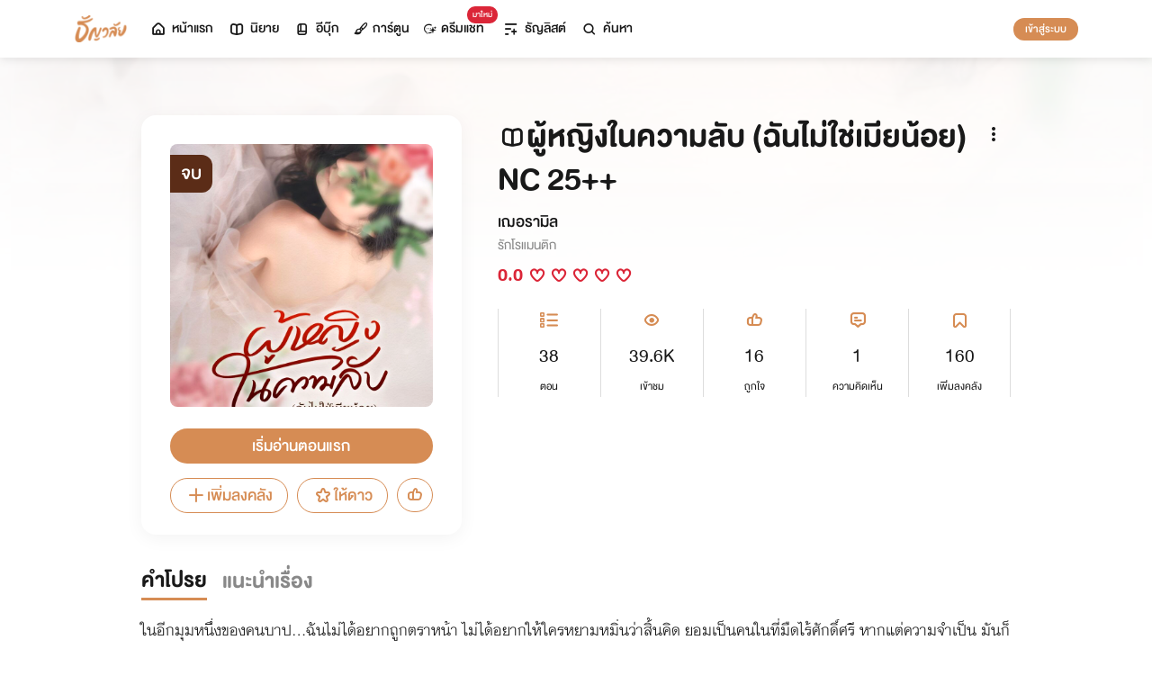

--- FILE ---
content_type: text/html; charset=utf-8
request_url: https://www.tunwalai.com/story/665162
body_size: 84332
content:
<!DOCTYPE html>
<html lang="en">

<head>
    <meta charset="utf-8" />
    <meta name="viewport" content="width=device-width, initial-scale=1.0" />
    <title>ธัญวลัย | นิยาย นวนิยาย นิยายออนไลน์ เขียนนิยายออนไลน์</title>
        <link rel="stylesheet" href="https://cdn.tunwalai.com/lib/bootstrap5/bootstrap.min.css" />
        <link rel="stylesheet" href="https://cdn.tunwalai.com/css/site.css?117dd003300045f3b8374a9f9b2c9252" />
        <link rel="stylesheet" href="https://cdn.tunwalai.com/css/style.css?117dd003300045f3b8374a9f9b2c9252" />
        <link rel="stylesheet" href="https://cdn.tunwalai.com/css/pageList.css" />
        <link rel="stylesheet" href="https://cdn.tunwalai.com/lib/font-awesome/css/all.min.css" />
        <link rel="stylesheet" href="https://cdn.tunwalai.com/lib/wysibb/theme/default/wbbtheme.css" />
        <link rel="stylesheet"
            href="https://cdn.tunwalai.com/fonts/tunwalai-font-style.css?0d398bd6c46c4acabc16d9dc045573d0" />
        <link rel="stylesheet" href="https://cdn.tunwalai.com/lib/jquery-datatable/datatables.min.css" />
        <link rel="stylesheet"
            href="https://cdn.tunwalai.com/lib/swiper/swiper-bundle.min.css?841a60b04e7f4e7e8c141c81458d0afd" />
        <link rel="icon" href="https://cdn.tunwalai.com/favicon.png" />
        <script src="https://cdnjs.cloudflare.com/ajax/libs/jquery/3.5.1/jquery.min.js"></script>
        <script src="//cdnjs.cloudflare.com/ajax/libs/jqueryui/1.11.2/jquery-ui.min.js"></script>
        <script src="https://cdn.tunwalai.com/lib/bootstrap5/popper.min.js"></script>
        <script src="https://cdn.tunwalai.com/lib/bootstrap5/bootstrap.min.js"></script>
        <script src="https://cdn.tunwalai.com/lib/wysibb/jquery.wysibb.min.js"></script>
        <script src="https://cdn.tunwalai.com/lib/swiper/swiper-bundle.min.js?841a60b04e7f4e7e8c141c81458d0afd"></script>
        <script src="https://cdn.tunwalai.com/js/site.js?2"></script>
        <script src="https://cdn.tunwalai.com/js/tunwalai-gtag.js?117dd003300045f3b8374a9f9b2c9252"></script>
        <script src="https://cdn.tunwalai.com/js/tunwalai-core.js?117dd003300045f3b8374a9f9b2c9252"></script>
        <script src="https://cdn.tunwalai.com/js/pinto.js"></script>
    <meta property="og:type" content="website" />
        <meta name="description" content="ในอีกมุมหนึ่งของคนบาป...ฉันไม่ได้อยากถูกตราหน้า ไม่ได้อยากให้ใครหยามหมิ่นว่าสิ้นคิด ยอมเป็นคนในที่มืดไร้ศักดิ์ศรี หากแต่ความจำเป็น มันก็บีบบังคับให้ฉั" />
        <meta property="og:description" content="ในอีกมุมหนึ่งของคนบาป...ฉันไม่ได้อยากถูกตราหน้า ไม่ได้อยากให้ใครหยามหมิ่นว่าสิ้นคิด ยอมเป็นคนในที่มืดไร้ศักดิ์ศรี หากแต่ความจำเป็น มันก็บีบบังคับให้ฉั" />
        <meta name="url" content="https://www.tunwalai.com/story/665162" />
        <meta property="og:url" content="https://www.tunwalai.com/story/665162" />
        <meta name="title" content="ผู้หญิงในความลับ (ฉันไม่ใช่เมียน้อย) NC 25&#x2B;&#x2B; " />
        <meta property="og:title" content="ผู้หญิงในความลับ (ฉันไม่ใช่เมียน้อย) NC 25&#x2B;&#x2B; " />
        <meta property="og:image" content="https://www.tunwalai.com/story/665162/og-image" />

    <meta itemprop="is_twitter_large" content="1">
    <meta name="twitter:card" content="summary_large_image">


        <script type="application/ld+json">
            {
                "@context": "https://schema.org",
                "@type": "Product",
                "name": "ผู้หญิงในความลับ (ฉันไม่ใช่เมียน้อย) NC 25&#x2B;&#x2B; ",
                "description": "ในอีกมุมหนึ่งของคนบาป...ฉันไม่ได้อยากถูกตราหน้า ไม่ได้อยากให้ใครหยามหมิ่นว่าสิ้นคิด ยอมเป็นคนในที่มืดไร้ศักดิ์ศรี หากแต่ความจำเป็น มันก็บีบบังคับให้ฉั",
                "image": "https://www.tunwalai.com/story/665162/og-image",
                "datePublished": "23 มกราคม 2569",
                "url": "https://www.tunwalai.com/story/665162",
                "brand": {
                    "@type": "Brand",
                    "name": "ธัญวลัย"
                },
                "offers": {
                    "@type": "Offer",
                    "price": "0",
                    "priceCurrency": "THB", 
                    "availability": "InStock",
                    "url": "https://www.tunwalai.com/story/665162"
                },
                "author": {
                    "@type": "Person",
                    "name": "เฌอรามิล"
                },
                "publisher": {
                    "@type": "Organization",
                    "name": "ธัญวลัย",
                    "logo": {
                        "@type": "ImageObject",
                        "url": "https://cdn-th.tunwalai.net/files/responsive/asset/logo/Logo-Tunwalai-shared.jpg",
                        "width": 600,
                        "height": 60
                    }
                }
            }
        </script>

        <meta name="google-site-verification" content="saiOPVJ3LM1xe9TB6iDWnni-64JQ53Lb8CwrkqFSeVc" />
        <!-- Global site tag (gtag.js) - Google Analytics -->
        <script async src="https://www.googletagmanager.com/gtag/js?id=G-CP1V442T1L"></script>
        <script>
            window.dataLayer = window.dataLayer || [];
            function gtag() { dataLayer.push(arguments); }
            gtag('js', new Date());
            var googleId = 'G-CP1V442T1L';
        </script>
    <script>
        var gtagConfig = {
            'user_id': null
        };
        gtag('config', googleId, gtagConfig);
        gtag('set', { 'user_id': gtagConfig['user_id'] || null });
    </script>

    <style type="text/css">
        .ic-color-gold {
            color: #BE9255;
        }

        @media only screen and (max-width: 425px) {
            .modal-content {
                margin: 30px auto;
                width: 90%;
            }
        }

        .modal-info-title {
            font-family: 'DBHelvethaicaMonX-75Bd';
            font-size: 28px;
            text-align: center;
            color: #191919;
        }

        .modal-info-message {
            font-family: 'DBHelvethaicaMonX-65Med';
            font-size: 20px;
            color: #191919;
        }

        .position-development {
            font-size: 18px;
            font-family: 'DBHelvethaicaMonX-65Med';
            position: fixed;
            width: 100%;
            z-index: 10000;
            top: 0;
            height: 0;
        }

        .development-box {
            width: fit-content;
            background-color: #fff;
            color: #d68c54;
            margin: auto;
            padding: 0 6px;
            border-radius: 8px;
            border-top-right-radius: 0;
            border-top-left-radius: 0;
            border: 1px solid #d68c54;
            border-top-color: #fff;
        }

        #alertOpenAppModal h3 {
            margin-bottom: 6px;
        }

        #alertOpenAppModal .img-app {
            margin-bottom: 16px;
        }

        #alertOpenAppModal .modal-content {
            border-radius: 16px 16px 0 0;
        }
    </style>
<script type="text/javascript">!function(T,l,y){var S=T.location,k="script",D="instrumentationKey",C="ingestionendpoint",I="disableExceptionTracking",E="ai.device.",b="toLowerCase",w="crossOrigin",N="POST",e="appInsightsSDK",t=y.name||"appInsights";(y.name||T[e])&&(T[e]=t);var n=T[t]||function(d){var g=!1,f=!1,m={initialize:!0,queue:[],sv:"5",version:2,config:d};function v(e,t){var n={},a="Browser";return n[E+"id"]=a[b](),n[E+"type"]=a,n["ai.operation.name"]=S&&S.pathname||"_unknown_",n["ai.internal.sdkVersion"]="javascript:snippet_"+(m.sv||m.version),{time:function(){var e=new Date;function t(e){var t=""+e;return 1===t.length&&(t="0"+t),t}return e.getUTCFullYear()+"-"+t(1+e.getUTCMonth())+"-"+t(e.getUTCDate())+"T"+t(e.getUTCHours())+":"+t(e.getUTCMinutes())+":"+t(e.getUTCSeconds())+"."+((e.getUTCMilliseconds()/1e3).toFixed(3)+"").slice(2,5)+"Z"}(),iKey:e,name:"Microsoft.ApplicationInsights."+e.replace(/-/g,"")+"."+t,sampleRate:100,tags:n,data:{baseData:{ver:2}}}}var h=d.url||y.src;if(h){function a(e){var t,n,a,i,r,o,s,c,u,p,l;g=!0,m.queue=[],f||(f=!0,t=h,s=function(){var e={},t=d.connectionString;if(t)for(var n=t.split(";"),a=0;a<n.length;a++){var i=n[a].split("=");2===i.length&&(e[i[0][b]()]=i[1])}if(!e[C]){var r=e.endpointsuffix,o=r?e.location:null;e[C]="https://"+(o?o+".":"")+"dc."+(r||"services.visualstudio.com")}return e}(),c=s[D]||d[D]||"",u=s[C],p=u?u+"/v2/track":d.endpointUrl,(l=[]).push((n="SDK LOAD Failure: Failed to load Application Insights SDK script (See stack for details)",a=t,i=p,(o=(r=v(c,"Exception")).data).baseType="ExceptionData",o.baseData.exceptions=[{typeName:"SDKLoadFailed",message:n.replace(/\./g,"-"),hasFullStack:!1,stack:n+"\nSnippet failed to load ["+a+"] -- Telemetry is disabled\nHelp Link: https://go.microsoft.com/fwlink/?linkid=2128109\nHost: "+(S&&S.pathname||"_unknown_")+"\nEndpoint: "+i,parsedStack:[]}],r)),l.push(function(e,t,n,a){var i=v(c,"Message"),r=i.data;r.baseType="MessageData";var o=r.baseData;return o.message='AI (Internal): 99 message:"'+("SDK LOAD Failure: Failed to load Application Insights SDK script (See stack for details) ("+n+")").replace(/\"/g,"")+'"',o.properties={endpoint:a},i}(0,0,t,p)),function(e,t){if(JSON){var n=T.fetch;if(n&&!y.useXhr)n(t,{method:N,body:JSON.stringify(e),mode:"cors"});else if(XMLHttpRequest){var a=new XMLHttpRequest;a.open(N,t),a.setRequestHeader("Content-type","application/json"),a.send(JSON.stringify(e))}}}(l,p))}function i(e,t){f||setTimeout(function(){!t&&m.core||a()},500)}var e=function(){var n=l.createElement(k);n.src=h;var e=y[w];return!e&&""!==e||"undefined"==n[w]||(n[w]=e),n.onload=i,n.onerror=a,n.onreadystatechange=function(e,t){"loaded"!==n.readyState&&"complete"!==n.readyState||i(0,t)},n}();y.ld<0?l.getElementsByTagName("head")[0].appendChild(e):setTimeout(function(){l.getElementsByTagName(k)[0].parentNode.appendChild(e)},y.ld||0)}try{m.cookie=l.cookie}catch(p){}function t(e){for(;e.length;)!function(t){m[t]=function(){var e=arguments;g||m.queue.push(function(){m[t].apply(m,e)})}}(e.pop())}var n="track",r="TrackPage",o="TrackEvent";t([n+"Event",n+"PageView",n+"Exception",n+"Trace",n+"DependencyData",n+"Metric",n+"PageViewPerformance","start"+r,"stop"+r,"start"+o,"stop"+o,"addTelemetryInitializer","setAuthenticatedUserContext","clearAuthenticatedUserContext","flush"]),m.SeverityLevel={Verbose:0,Information:1,Warning:2,Error:3,Critical:4};var s=(d.extensionConfig||{}).ApplicationInsightsAnalytics||{};if(!0!==d[I]&&!0!==s[I]){var c="onerror";t(["_"+c]);var u=T[c];T[c]=function(e,t,n,a,i){var r=u&&u(e,t,n,a,i);return!0!==r&&m["_"+c]({message:e,url:t,lineNumber:n,columnNumber:a,error:i}),r},d.autoExceptionInstrumented=!0}return m}(y.cfg);function a(){y.onInit&&y.onInit(n)}(T[t]=n).queue&&0===n.queue.length?(n.queue.push(a),n.trackPageView({})):a()}(window,document,{
src: "https://js.monitor.azure.com/scripts/b/ai.2.min.js", // The SDK URL Source
crossOrigin: "anonymous", 
cfg: { // Application Insights Configuration
    connectionString: 'InstrumentationKey=c391b68c-05dd-4d5f-8f76-c559bed61791;IngestionEndpoint=https://southeastasia-0.in.applicationinsights.azure.com/;LiveEndpoint=https://southeastasia.livediagnostics.monitor.azure.com/;ApplicationId=21752518-cca3-4d63-bfd0-09085dff4bf3'
}});</script></head>

<body>
    <header>
        
<style>
    .nav-tabs {
        border-bottom: none;
        padding-top: 12px;
    }

        .nav-tabs .nav-link {
            font-family: "DBHelvethaicaMonX-65Med";
            font-size: 20px;
            color: #888888;
            margin: 0 1rem;
            padding: 0;
        }

            .nav-tabs .nav-link:hover {
                border-color: transparent;
            }

            .nav-tabs .nav-link:focus {
                border-color: transparent;
            }

            .nav-tabs .nav-link.active {
                border-color: transparent;
                font-family: "DBHelvethaicaMonX-65Med";
                font-size: 20px;
                color: #191919;
                border-bottom: 2px solid #d68c54;
                border-right-width: 0;
                border-left-width: 0;
                border-top-width: 0;
            }

    .navbar-light .navbar-nav .nav-link {
        color: #191919;
    }

    .inbox-not-found {
        margin-top: 90px;
        text-align: center;
    }

    .inbox-image-type {
        top: unset !important;
        right: -2px !important;
        bottom: -2px !important;
    }

    .noti-box {
        right: 0;
        left: auto !important;
        width: 500px !important;
        height: 600px !important;
        border-radius: 16px;
        overflow-y: auto;
        padding-bottom: unset;
        border: none;
        padding-top: 24px;
    }

    .noti-box-mobile {
        right: 0;
        left: auto !important;
        border-radius: 16px;
        overflow-y: auto;
        padding-bottom: unset;
    }

    .badge-inbox {
        background-color: white;
        border-radius: 50%;
        padding: 2px;
        width: 24px !important;
        height: 24px !important;
    }

    .inbox-header {
        font-size: 28px;
        font-family: "DBHelvethaicaMonX-75Bd";
    }

    .new-sub-inbox-sign {
        font-size: 4px;
        background-color: #db2638;
        color: #db2638;
        margin: auto 4px !important;
    }

    .new-inbox-sign {
        font-size: 14px;
        font-family: 'DBHelvethaicaMonX-65Med';
        background-color: #db2638;
        border-radius: 17px;
        color: #fff;
        left: 0;
        top: 4px;
        height: 17px;
        min-width: 19px;
        padding: 0 4px;
        font-weight: normal;
        line-height: normal;
    }

    .inbox-tab {
        cursor: pointer;
        padding: 12px 24px;
        border-bottom: 1px solid #eaeaea;
    }

    .inbox-unread-tab {
        background-color: #fff7f2;
    }

    .inbox-message-title {
        font-size: 20px;
        font-family: "DBHelvethaicaMonX-75Bd";
        word-break: break-word;
    }

    .navbar-toggler {
        border-color: transparent !important;
    }

        .navbar-toggler:focus,
        .navbar-toggler:active,
        .navbar-toggler-icon:focus {
            outline: none;
            box-shadow: none;
            margin: 0;
        }

    .navbar {
        height: 64px;
        z-index: 10 !important;
        box-shadow: 0 2px 10px 0 rgba(0, 0, 0, 0.05);
        font-family: "DBHelvethaicaMonX-65Med";
        font-size: 20px;
        color: #191919;
    }

        .navbar.navbar-app-bar {
            height: 46px;
            box-shadow: none;
        }

    .navbar-img-icon {
        max-height: 32px;
        max-width: 60px;
    }

    .nav-item {
        display: flex;
    }

        .nav-item .dropdown-toggle::after {
            display: none;
        }

    .nav-link {
        display: flex;
        padding-right: 0.5rem;
        padding-left: 0.5rem;
        margin: auto;
    }

    .dropdown-menu {
        box-shadow: 0 2px 10px 0 rgb(0 0 0 / 10%);
    }

    .dropdown-divider {
        border: 2px solid #eaeaea;
        margin: 0.5rem;
    }

    .navbar-menu {
        margin: auto;
        display: inline;
    }

    .menu-image {
        width: 32px;
        height: 32px;
    }

    .navbar-nav {
        flex-direction: row;
    }

    .navbar-icon {
        margin-top: auto;
        margin-bottom: auto;
        margin-right: 5px;
    }

    .dropdown-item {
        display: flex;
    }

    .menu-img {
        width: 24px;
        height: 24px;
        margin-right: 5px;
    }

    .menu-collapse-fixed-top {
        position: fixed;
        top: 0;
        left: 0;
        right: 0;
        height: 100%;
        background-color: #ffffff;
        transition: none;
        overflow-x: hidden;
        z-index: 1200;
    }

        .menu-collapse-fixed-top .content {
            display: block;
        }

    .menu-collapse-under-navbar {
        position: fixed;
        top: 64px;
        left: 0;
        right: 0;
        height: 100%;
        background-color: #ffffff;
        transition: none;
        overflow-x: hidden;
        z-index: 1200;
    }

        .menu-collapse-under-navbar .content {
            padding: unset !important;
            margin-bottom: 64px;
        }

    .show {
        width: 100%;
        transition: none;
    }

    .content-divide {
        border: 2px solid #eaeaea;
        margin: 1.5rem 0;
    }

    .accordion-item {
        border: none;
        font-size: 24px;
        color: #191919;
        font-family: "DBHelvethaicaMonX-65Med";
        margin-top: 10px;
    }

    .accordion-body {
        padding-top: 0;
        padding-bottom: 0;
    }

    .disable-list-style {
        list-style-type: none;
        padding-left: 0;
        margin-bottom: 0;
    }

    .accordion-button {
        padding: 0;
        color: #191919 !important;
        background-color: #ffffff !important;
        box-shadow: none;
        font-size: 24px;
    }

        .accordion-button::after {
            font-family: "tunwalaifont";
            background-image: none;
            content: "\e962";
            height: unset;
        }

        .accordion-button:not(.collapsed) {
            box-shadow: none;
        }

            .accordion-button:not(.collapsed)::after {
                font-family: "tunwalaifont";
                background-image: none;
                content: "\e99d";
                transform: none;
                box-shadow: none;
            }

        .accordion-button:focus {
            box-shadow: none;
        }

        .accordion-button.no-sub::after {
            display: none;
        }

    .menu-profile {
        font-size: 24px;
        font-family: "DBHelvethaicaMonX-65Med";
    }

    .pull-alignment-middle {
        margin-top: auto;
        margin-bottom: auto;
        margin-right: 10px;
    }

    .pull-alignment-right {
        margin: auto;
        margin-right: 0;
    }

    .user-display-name {
        font-size: 24px;
        font-family: "DBHelvethaicaMonX-75Bd";
    }

    .user-email {
        font-size: 20px;
        font-family: "DBHelvethaicaMonX-55";
        color: #888;
    }

    .inbox-message-date {
        font-family: 'MNPaethai-Med';
        font-size: 16px;
        color: #888;
    }

    .tag-new-inbox {
        font-family: "DBHelvethaicaMonX-65Med";
        padding: 0 8px;
    }

    .mobile-menu {
        line-height: 1;
        padding-top: 24px;
    }

    #forWriterDropdown:focus {
        outline: none;
    }

    .ps-12 {
        padding-left: 12px;
    }

    #btn-close-navbar {
        padding-right: 0 !important;
        padding-bottom: 0 !important;
    }

    #btn-close-navbar i {
        top: 1px;
        position: relative;
    }

    /*equal lg*/
    @media (max-width: 991px) {
        .navbar {
            padding: 0;
        }
    }
</style>


<div class="fixed-top">
    <nav class="navbar navbar-app-bar bg-white d-none" id="nav-bar-top">
        <div class="container">
            <div class="row g-0 w-100">
                <div class="col-auto align-self-center">
                    <img src="https://cdn-th.tunwalai.net/files/responsive/asset/tanya/app-icon.png" alt="Tunwalai">
                </div>
                <div class="col ps-12">
                    <h2 class="mb-0 f-size-sm lh-1">Tunwalai ธัญวลัย</h2>
                    <p class="mb-0 font-14 lh-1">เพื่อประสบการณ์ที่ดีกว่าบนมือถือ</p>
                </div>
                <div class="col-auto">
                    <button class="btn btn-tunwalai-outline btn-sm" id="open-app" onclick="OpenAppOrStore()">เปิดแอป</button>
                    <button type="button" id="btn-close-navbar" class="btn btn-sm bg-white" onclick="closeAppTopBar()">
                        <i class="icon-tunwalai-line-cross"></i>
                    </button>
                </div>
            </div>
        </div>
    </nav>
    <nav class="navbar navbar-expand-lg navbar-light bg-light">
        <div class="container">
            <div class="navbar-left">
                <div class="navbar-menu">
                    <a class="navbar-brand" href="/">
                        <img class="navbar-img-icon" src="https://cdn-th.tunwalai.net/files/responsive/asset/logo/Logo - Tunwalai - Tunwalai.png" alt="tunwalai_logo" />
                    </a>
                </div>
            </div>
            <div class="d-flex d-lg-none">
                <ul class="navbar-nav me-auto mb-lg-0">
                        <li class="nav-item" style="padding: .25rem;">
                            <a class="nav-link" style="font-size: 24px;" href="/Search/Story">
                                <i class="navbar-icon icon-tunwalai-line-magnifying"></i>
                            </a>
                        </li>
                        <li class="nav-item" style="padding: .25rem;">
                            <button class="btn btn-tunwalai btn-sm login-button">เข้าสู่ระบบ</button>
                        </li>
                </ul>
            </div>
            <div class="navbar-collapse">
                <ul class="navbar-nav navbar-main-nav me-auto mb-2 mb-lg-0">
                    <li class="nav-item ">
                        <a class="nav-link" href="/" title="หน้าแรก">
                            <i class="navbar-icon icon-tunwalai-line-home"></i> หน้าแรก
                        </a>
                    </li>
                    <li class="nav-item ">
                        <a class="nav-link" href="/Story" title="นิยาย">
                            <i class="navbar-icon icon-tunwalai-line-novel"></i> นิยาย
                        </a>
                    </li>
                    <li class="nav-item ">
                        <a class="nav-link" href="/Ebook" title="อีบุ๊ก">
                            <i class="navbar-icon icon-tunwalai-line-ebook"></i> อีบุ๊ก
                        </a>
                    </li>
                    <li class="nav-item ">
                        <a class="nav-link" href="/Comic" title="การ์ตูน">
                            <i class="navbar-icon icon-tunwalai-line-comic font-14"></i> การ์ตูน
                        </a>
                    </li>
                    <li class="nav-item position-relative">
                        <a class="nav-link" href="https://character.tunwalai.com" title="ดรีมแชท">
                            <span class="badge new-inbox-sign position-absolute" style="left: 88%; top: -2px; transform: translateX(-50%); font-size: 12px; padding: 2px 6px; height: auto; min-width: auto;">มาใหม่</span>
                            <i class="navbar-icon icon-tunwalai-dream-chat font-14"></i> ดรีมแชท
                        </a>
                    </li>
                    <li class="nav-item ">
                        <a class="nav-link" href="/tunlists" title="ธัญลิสต์">
                            <i class="navbar-icon icon-tunwalai-line-tunlist ms-1"></i> ธัญลิสต์
                        </a>
                    </li>
                    <li class="nav-item">
                        <a class="nav-link" href="/Search/Story"><i class="navbar-icon icon-tunwalai-line-magnifying"></i> ค้นหา</a>
                    </li>
                </ul>
                
               
                <div class="d-flex d-none d-lg-block">
                    <ul class="navbar-nav me-auto mb-2 mb-lg-0">
                            <li class="nav-item">
                                <button class="btn btn-tunwalai btn-sm login-button">เข้าสู่ระบบ</button>
                            </li>
                    </ul>
                </div>
            </div>
        </div>
    
    </nav>
    <div class="swiper-container bg-white" id="scroll-nav">
        <ul class="swiper-wrapper p-0">
            <li class="swiper-slide ">
                <a class="nav-link" href="/" title="หน้าแรก">
                    <i class="navbar-icon icon-tunwalai-line-home"></i> หน้าแรก
                </a>
            </li>
            <li class="swiper-slide ">
                <a class="nav-link" href="/Story" title="นิยาย">
                    <i class="navbar-icon icon-tunwalai-line-novel"></i> นิยาย
                </a>
            </li>
            <li class="swiper-slide ">
                <a class="nav-link" href="/Ebook" title="อีบุ๊ก">
                    <i class="navbar-icon icon-tunwalai-line-ebook"></i> อีบุ๊ก
                </a>
            </li>
            <li class="swiper-slide ">
                <a class="nav-link" href="/Comic" title="การ์ตูน">
                    <i class="navbar-icon icon-tunwalai-line-comic font-14"></i> การ์ตูน
                </a>
            </li>
            <li class="swiper-slide position-relative">
                <a class="nav-link" href="https://character.tunwalai.com" title="ดรีมแชท">
                    <span class="badge new-inbox-sign position-absolute" style="left: 88%; top: 0px; transform: translateX(-50%); font-size: 10px; padding: 1px 4px; height: auto; min-width: auto;">มาใหม่</span>
                    <i class="navbar-icon icon-tunwalai-dream-chat font-14"></i> ดรีมแชท
                </a>
            </li>
            <li class="swiper-slide ">
                <a class="nav-link" href="/tunlists" title="ธัญลิสต์">
                    <i class="navbar-icon icon-tunwalai-line-tunlist ms-1"></i> ธัญลิสต์
                </a>
            </li>
            <li class="swiper-slide search-nav">
                <a class="nav-link m-0" href="/Search/Story">
                    <i class="navbar-icon icon-tunwalai-line-magnifying"></i> ค้นหา
                </a>
            </li>
        </ul>
    </div>
    
</div>
<div class="modal fade" id="confirmActivateModal" data-keyboard="false" data-backdrop="static">
    <div class="modal-dialog">
        <div class="modal-content">
            <div class="modal-body">
                <div class="float-end position-relative">
                    <button type="button" class="btn-close" data-bs-dismiss="modal" aria-label="Close"></button>
                </div>
                <div class="modal-info-title w-100" id="modalTitle">ปลดล็อกแอปธัญวลัย (แอนดรอยด์)</div>
                <div class="modal-info-message text-center mt-3 px-3">
                   เนื่องจากเหตุผลทางเทคนิคบางประการ ทำให้ผู้ใช้งานแอปธัญวลัยบนแอนดรอยด์ต้องทำการยืนยันเพื่อปลดล็อกระบบทั้งหมดของแอปก่อน จึงจะสามารถใช้งานแอปได้เหมือนเดิม
                    <br />หากท่านอยากให้แอปกลับมาเป็นเหมือนเดิม กรุณากด "ยืนยัน"
                </div>
                <div class="pt-16 d-flex">
                    <button type="button" class="btn btn-tunwalai-outline w-100 mr-16" data-bs-dismiss="modal">ยกเลิก</button>
                    <button type="button" id="btnAcivate" class="btn btn-tunwalai w-100 ">ยืนยัน</button>
                </div>
            </div>
        </div>
    </div>
</div>
<div class="modal fade" id="ActivatedModal" data-keyboard="false" data-backdrop="static">
    <div class="modal-dialog">
        <div class="modal-content">
            <div class="modal-body">
                <div class="float-end position-relative">
                    <button type="button" class="btn-close" data-bs-dismiss="modal" aria-label="Close"></button>
                </div>
                <div class="modal-info-message text-center mt-3">
                   คุณได้กดยืนยันเพื่อปลดล็อกแอปธัญวลัย (แอนดรอยด์) แล้ว สามารถใช้แอปแบบปกติได้เลยนะคะ :)
                </div>
                <div class="pt-16 d-flex">
                    <button type="button" id="btnOpenApp" class="btn btn-tunwalai w-100 ">เปิดแอปธัญวลัย</button>
                </div>
            </div>
        </div>
    </div>
</div>

<input type="hidden" id="messagePageCursor" value="" />
<input type="hidden" id="announcePageCursor" value="" />
<input type="hidden" id="totalNewCount" value="0" />
<input type="hidden" id="messageNewBadgeCount" value="0" />
<input type="hidden" id="announceNewBadgeCount" value="0" />

<script type="text/javascript">
    $(document).ready(function () {
        var isInboxMessageFirstLoad = true;
        var isInboxAnnouncementFirstLoad = true;
        var isUserBalanceFirstLoad = true;
        $("#inboxDropdown").click(function () {
            $("#inboxMessageTab").click();
        });

        $("#inboxDropdownMobile").click(function () {
            $("#inboxMessageMoblieTab").click();
        });

        $("#inboxMessageTab").click(function () {
            RemoveBadgeNew(false);
            if (isInboxMessageFirstLoad) {
                isInboxMessageFirstLoad = false;
                LoadMoreMsgInboxItems(true);
            }
        });

        $("#inboxMessageMoblieTab").click(function () {
            RemoveBadgeNew(false);
            if (isInboxMessageFirstLoad) {
                isInboxMessageFirstLoad = false;
                LoadMoreMsgInboxItems(true);
            }
        });

        $("#inboxAnnouncementTab").click(function () {
            RemoveBadgeNew(true);
            if (isInboxAnnouncementFirstLoad) {
                isInboxAnnouncementFirstLoad = false;
                LoadMoreAnnounceInboxItems(true);
            }
        });

        $("#inboxAnnouncementMobileTab").click(function () {
            RemoveBadgeNew(true);
            if (isInboxAnnouncementFirstLoad) {
                isInboxAnnouncementFirstLoad = false;
                LoadMoreAnnounceInboxItems(true);
            }
        });

        $(".profile-navbar").click(function () {
            if (isUserBalanceFirstLoad) {
                isUserBalanceFirstLoad = false;
                LoadUserBalanceData();
            }
        });

        $('#messageLoadMoreBtn').click(function () {
            $(this).hide();
            LoadMoreMsgInboxItems(false);
        });

        $('#messageLoadMoreBtnMobile').click(function () {
            $(this).hide();
            LoadMoreMsgInboxItems(false);
        });

        $('#announceLoadMoreBtn').click(function () {
            $(this).hide();
            LoadMoreAnnounceInboxItems(false);
        });

        $('#announceLoadMoreBtnMobile').click(function () {
            $(this).hide();
            LoadMoreAnnounceInboxItems(false);
        });

         $("#unlock-android").click(function () {
            if(!isUnlockAndroid)
            {
                CheckActivateUser();
            }
            else
            {
                ShowActivatedModal();
            }
        });

        $("#mobile-unlock-android").click(function () {
            $("#xsToggleMenuProfile").click();
            if(!isUnlockAndroid)
            {
                CheckActivateUser();
            }
            else
            {
                ShowActivatedModal();
            }
        });

        $("#btnAcivate").click(function () {
            ActivateUser();
        });

        $("#btnOpenApp").click(function () {
            goToStore();
        });

        var swiperNavbar = new Swiper("#scroll-nav", {
            slidesPerView: "auto",
            freeMode: {
                enabled: true,
                //sticky: true
            },
            spaceBetween: 6,
            mousewheel: true
        });

    });

    function RemoveBadgeNew(isFromAnnouncementTab) {
        var isMessageBadgeHide = $(".inboxMessageNewBadge").hasClass("d-none");
        var isAnnouncementBadgeHide = $(".inboxAnnouncementNewBadge").hasClass("d-none");
        if (isFromAnnouncementTab) {
            if (!isAnnouncementBadgeHide) {
                $(".inboxAnnouncementNewBadge").addClass("d-none");
            }

            if (isMessageBadgeHide) {
                $(".inboxNewBadge").addClass("d-none");
            }
            else {
                UpdateInboxNewCount($("#announceNewBadgeCount").val());
            }
        }
        else {
            if (!isMessageBadgeHide) {
                $(".inboxMessageNewBadge").addClass("d-none");
            }

            if (isAnnouncementBadgeHide) {
                $(".inboxNewBadge").addClass("d-none");
            }
            else {
                UpdateInboxNewCount($("#messageNewBadgeCount").val());
            }
        }
    }

    function UpdateInboxNewCount(decrease) {
        var total = $("#totalNewCount").val();
        total -= decrease;
        var totalText = total > 99 ? "99+" : total;
        $(".new-inbox-sign").html(totalText);
    }

    function LoadMoreMsgInboxItems(isFirstLoad) {
        $.ajax({
            url: '/MemberInbox/LoadMoreMsgInbox',
            type: "POST",
            data: {
                cursor: $('#messagePageCursor').val(),
            },
            success: function (data) {
                if (data.isSuccess) {
                    if (data.totalItemCount > 0) {
                        $('#messagePageCursor').val(data.nextPage);
                        $('#inboxMessageData').append(data.items);
                        $('#inboxMessageDataMobile').append(data.items);
                        $('#messageLoadMoreBtn').show();
                        $('#messageLoadMoreBtnMobile').show();
                    }
                    else {
                        if (isFirstLoad) {
                            $(".inbox-message-not-found").show();
                        }
                    }

                    //add click event handle
                    $('.msg-type').on("click", function () {
                        var url = $(this).attr('data-markReadUrl');
                        var webLink = $(this).attr('data-webLink');
                        var unreadMsg = $(this).hasClass("inbox-unread-tab")
                        if (unreadMsg) {
                            $(this).removeClass('inbox-unread-tab');
                            $.ajax({
                                url: url,
                                type: "GET",
                                success: function (data) {
                                }
                            });
                        }

                        if (webLink !== '') {
                            window.location = webLink;
                        }
                    });

                    if (isFirstLoad) {
                        var badgeCount = $("#messageNewBadgeCount").val();
                        var msgItem = "#inboxMessageData > .msg-type";
                        var msgItemMobile = "#inboxMessageDataMobile > .msg-type";
                        ApplyNewBadge(badgeCount, msgItem);
                        ApplyNewBadge(badgeCount, msgItemMobile);
                        ResetCount('/MemberInbox/ResetMsgCount');
                    }
                }
            },
            error: function (err) {
                if (isFirstLoad) {
                    $(".inbox-message-not-found").show();
                }
            }
        });
    }

    function LoadUserBalanceData() {
        $.ajax({
            url: '/Home/LoadUserBalanceData',
            type: "GET",
            success: function (response) {
                $('.user-coin-text').text(response.coinBalance);
                $('.user-ticket-text').text(response.ticketBalance);
                $('.user-key-text').text(response.keyBalance);
                $('.user-vip-text').text(response.vipText);
            },
            error: function (err) {
                $('.user-coin-text').text(0);
                $('.user-ticket-text').text(0);
                $('.user-key-text').text(0);
                $('.user-vip-text').text("ไม่มีสิทธิ์ VIP");
            }
        });
    }

    function LoadMoreAnnounceInboxItems(isFirstLoad) {
        $.ajax({
            url: '/MemberInbox/LoadMoreAnnounceInbox',
            type: "POST",
            data: {
                cursor: $("#announcePageCursor").val(),
            },
            success: function (data) {
                if (data.isSuccess) {
                    if (data.totalItemCount > 0) {
                        $('#announcePageCursor').val(data.nextPage);
                        $('#inboxAnnouncementData').append(data.items);
                        $('#inboxAnnouncementDataMobile').append(data.items);
                        $('#announceLoadMoreBtn').show();
                        $('#announceLoadMoreBtnMobile').show();
                    }
                    else {
                        if (isFirstLoad) {
                            $(".inbox-announcement-not-found").show();
                        }
                    }

                    //add click event handle
                    $('.announce-type').on("click", function () {
                        var url = $(this).attr('data-markReadUrl');
                        var webLink = $(this).attr('data-webLink');
                        var unreadAnnounce = $(this).hasClass("inbox-unread-tab")
                        if (unreadAnnounce) {
                            $(this).removeClass('inbox-unread-tab');
                            $.ajax({
                                url: url,
                                type: "GET",
                                success: function () {
                                }
                            });
                        }

                        if (webLink !== '') {
                            window.location = webLink;
                        }
                    });

                    if (isFirstLoad) {
                        var badgeCount = $("#announceNewBadgeCount").val();
                        var announceItem = "#inboxAnnouncementData > .announce-type";
                        var announceItemMobile = "#inboxAnnouncementDataMobile > .announce-type";
                        ApplyNewBadge(badgeCount, announceItem);
                        ApplyNewBadge(badgeCount, announceItemMobile);
                        ResetCount('/MemberInbox/ResetAnnounceCount');
                    }
                }
            },
            error: function (err) {
                if (isFirstLoad) {
                    $(".inbox-announcement-not-found").show();
                }
            }
        });
    }

    function ApplyNewBadge(badgeCount, itemPosition) {
        var item = $(itemPosition);
        for (var i = 0; i < badgeCount; i++) {
            $(item[i]).find(".tag-new-inbox").show();
        }
    }

    function ResetCount(resetUrl) {
        $.ajax({
            url: resetUrl,
            type: "POST",
            success: function (data) {
            }
        });
    }

</script>

    </header>
    <div id="main-body">
        <div class="position-fixed top-1 w-100" style="z-index: 100000;">
            <div id="successToast" class="toast toast-success m-auto show" style="display: none;" role="alert"
                aria-live="assertive" aria-atomic="true">
                <div class="toast-body">
                    <div class="toast-icon-correct"><i class="icon-tunwalai-line-check"></i></div>
                    <span class="toastSuccessTitleMessage" id="toastSuccessTitleMessage">สำเร็จ </span>
                    <span class="toastSuccessMessage" id="toastSuccessMessage"></span>
                </div>
            </div>
        </div>
        <div class="position-fixed top-1 w-100" style="z-index: 100000;">
            <div id="errorToast" class="toast toast-error m-auto show" style="display: none;" role="alert"
                aria-live="assertive" aria-atomic="true">
                <div class="toast-body">
                    <div class="toast-icon-error"><i class="icon-tunwalai-line-cross"></i></div>
                    <span class="toastErrorTitleMessage" id="toastErrorTitleMessage">ไม่สำเร็จ </span>
                    <span class="toastErrorMessage" id="toastErrorMessage"></span>
                </div>
            </div>
        </div>
        <style>
    .exclusive-story {
        font-family: DBHelvethaicaMonX-65Med;
        font-size: 24px;
        color: #191919;
        border-radius: 100px 0px 0px 100px;
        padding: 4px 24px 4px 12px;
        width: fit-content;
    }

        .exclusive-story.exclusive-at-tunwalai {
            background: linear-gradient(90deg, #FFECBD 0%, rgba(255, 236, 189, 0) 100%);
        }

        .exclusive-story.exclusive-with-leadtime {
            background: linear-gradient(90deg, #FFDDDD 0%, rgba(255, 221, 221, 0) 100%);
        }

        .exclusive-story img {
            width: 24px;
            height: 24px;
            margin-right: 8px;
        }

    .errorMessage {
        font-family: 'MNPaethai-Med';
        font-size: 16px;
        color: #db2638;
        display: flex;
        margin-top: 4px;
    }

    .switch-off:before {
        color: #888;
        cursor: pointer;
        content: 'ปิดการแสดงความคิดเห็น';
    }

    .switch-on:before {
        color: #06c7a0;
        cursor: pointer;
        content: 'เปิดการแสดงความคิดเห็น';
    }

    .switch-label {
        font-size: 20px;
        line-height: 1;
        margin: auto;
        margin-left: 8px;
        font-family: DBHelvethaicaMonX-55;
    }

    .switch {
        position: relative;
        display: inline-block;
        width: 44px;
        height: 24px;
    }

        .switch input {
            opacity: 0;
            width: 0;
            height: 0;
        }

    .slider {
        position: absolute;
        cursor: pointer;
        top: 0;
        left: 0;
        right: 0;
        bottom: 0;
        background-color: #ccc;
        -webkit-transition: .4s;
        transition: .4s;
    }

        .slider:before {
            position: absolute;
            content: "";
            height: 20px;
            width: 20px;
            left: 2px;
            bottom: 2px;
            background-color: white;
            -webkit-transition: .4s;
            transition: .4s;
        }

    input:checked + .slider {
        background-color: #06c7a0;
    }

    input:focus + .slider {
        box-shadow: 0 0 1px #2196F3;
    }

    input:checked + .slider:before {
        -webkit-transform: translateX(20px);
        -ms-transform: translateX(20px);
        transform: translateX(20px);
    }

    .slider.round {
        border-radius: 34px;
    }

        .slider.round:before {
            border-radius: 50%;
        }

    .btn-tunwalai-outline {
        text-align: center;
    }

    .hide {
        display: none;
    }

    .align-center {
        text-align: center
    }

    .align-right {
        text-align: right
    }

    .align-left {
        text-align: justify;
        text-indent: 30px;
    }

        .align-left.unindented {
            text-align: left;
            text-indent: 0px;
        }

    .bold {
        font-weight: bold;
    }

    .italic {
        font-style: italic;
    }

    .indent {
        text-indent: 30px;
    }

    .header {
        font-weight: bold;
        font-size: 1.5em;
    }

    .subheader {
        font-weight: bold;
        font-size: 1.25em;
    }

    img.alpha {
        opacity: 0.5;
    }


    .modal-content {
        border-radius: 10px;
    }

    .modal-title-text {
        font-size: 22px;
        margin-top: 20px;
    }

    .MultiCarousel .leftLst, .MultiCarousel .rightLst {
        position: absolute;
        top: calc(50% - 20px) !important;
    }

    .btn-tunwalai-outline > i {
        line-height: 28px !important;
    }

    .submit-btn {
        display: inline-block;
        width: 162px;
        height: 34px;
        margin: 0 0 0 12px;
        padding: 5px 5px;
        border-radius: 17px;
        background-color: #ff5d5d;
        color: white;
        font-size: 16px;
        font-weight: bold;
        cursor: pointer;
    }

    .rectangle-header-left {
        max-width: 368px;
        height: fit-content;
        padding: 32px 32px 24px;
        border-radius: 16px;
        box-shadow: 0 4px 20px 0 rgba(0, 0, 0, 0.05);
        background-color: #fff;
    }

    .story-image {
        margin: 0;
        border-radius: 8px;
        display: block;
        height: 292px;
        min-width: 100%;
        width: 292px;
        z-index: -2;
    }

    .story-image-wrapper {
        height: 303px;
        z-index: -1;
        position: absolute;
        top: 0;
        left: 0;
        right: 0;
        bottom: 0;
        box-shadow: 0 -300px 150px -200px #fff inset;
    }

    .story-title {
        font-family: DBHelvethaicaMonX-75Bd;
        font-size: 48px;
        letter-spacing: normal;
        text-align: left;
        color: #191919;
    }

    .story-main-content {
        font-size: 24px;
        font-weight: normal;
        font-stretch: normal;
        font-style: normal;
    }

    .story-stat-text {
        font-size: 16px;
    }

    .story-stat {
        font-size: 28px !important;
    }

    .story-stat-icon {
        color: #d68c54;
    }

    .story-stat-border {
        border-left: solid 1px #ddd;
    }

    .collapse-story {
        font-size: 20px !important;
        font-family: 'DBHelvethaicaMonX-65Med';
    }

    .pill-tag {
        height: 32px;
        margin: 0 4px 12px;
        padding: 4px 12px 4px 8px;
        border-radius: 16px;
        border: solid 1px #e1e1e1;
        background-color: #fafafa;
        font-size: 20px;
        display: inline-block;
    }

    .pill-warning-word {
        margin: 0 8px 8px 0;
        padding: 4px 12px 4px 8px;
        border-radius: 8px;
        background-color: #fff7f2;
        font-family: DBHelvethaicaMonX-55;
        font-size: 20px;
        display: inline-block;
        word-break: break-all;
    }

    .warning-word {
        border-radius: 8px;
        border: dashed 1px #d68c54;
    }

        .warning-word .collapse.show {
            max-height: none;
            height: auto;
        }

    .story-tag .collapse {
        max-height: 88px;
        position: relative;
        display: block;
        overflow: hidden;
    }

        .story-tag .collapse.show {
            max-height: none;
            height: auto;
        }

    .story-segment img {
        max-width: 90%;
        height: auto !important;
    }

    .story-segment.collapse {
        max-height: 196px;
        position: relative;
        display: block;
        overflow: hidden;
    }

        .story-segment.collapse.show {
            max-height: none;
            height: auto;
        }


    .story-tab {
        font-size: 32px;
        margin-top: 32px;
        border: transparent;
        line-height: 1.2;
    }

        .story-tab .nav-link {
            color: #888888;
            font-family: 'DBHelvethaicaMonX-75Bd';
            font-size: 32px !important;
            margin-left: auto;
        }

            .story-tab .nav-link.active {
                color: #191919 !important;
                border-color: transparent !important;
                border-bottom: solid 3px #d68c54 !important;
                font-family: 'DBHelvethaicaMonX-75Bd';
            }

    .story-status {
        height: 24px;
        width: fit-content;
        margin: 8px 62px 12px 0;
        padding: 0 8px;
        object-fit: contain;
        border-radius: 6px;
        font-family: DBHelvethaicaMonX-65Med;
        font-size: 20px;
        color: #fff;
        line-height: 24px;
    }

    .story-status-publish {
        background-color: #03a786;
    }

    .story-status-hide {
        background-color: #BFBEBD;
    }

    .story-status-ban {
        background-color: #db2638;
    }

    .story-tab-detail {
        font-size: 24px;
        margin-top: 15px;
        -webkit-user-select: none;
        -khtml-user-select: none;
        -moz-user-select: none;
        -ms-user-select: none;
        -o-user-select: none;
        user-select: none;
    }

    .disabled-div {
        pointer-events: none;
        opacity: 0.6;
    }

    .chapter-header {
        font-size: 32px;
        font-family: "DBHelvethaicaMonX-75Bd";
        margin-top: 48px;
    }

    .chapter-detail {
        font-size: 20px;
        font-family: 'DBHelvethaicaMonX-65Med';
        padding: 8px 0px 8px 0px;
        border-bottom: solid 1px #eaeaea;
    }

    .chapter-detail-reader {
        font-size: 20px;
        font-family: 'DBHelvethaicaMonX-65Med';
        padding: 12px 0px 12px 0px;
        border-bottom: solid 1px #eaeaea;
    }

    .chapter-stat {
        font-size: 16px;
        color: #888;
        font-family: 'DBHelvethaicaMonX-65Med';
    }

        .chapter-stat span {
            line-height: 30px;
        }

    .discount-percent {
        font-size: 16px;
        color: #fff;
        font-family: 'DBHelvethaicaMonX-65Med';
        background-color: #f77e65;
        position: absolute;
        top: 13px;
        left: 132px;
        border-radius: 8px;
    }

    .chapter-coin {
        width: 32px;
        height: 32px;
        margin: 0 0 16px 175px;
        padding: 14.5px 9px 3px;
    }

    .chapter-coin-icon {
        position: absolute;
        right: 0;
        top: 9px;
        color: #fff;
        text-align: center;
        font-size: 13px;
        font-family: 'DBHelvethaicaMonX-75Bd';
        text-align-last: center;
    }

    .chapterlist-number {
        width: 4.5%;
    }

    .chapterlist-stat {
        width: 6.5%;
    }

    .chapterlist-date {
        width: 53.8%;
    }

    .chapterlist-price {
        padding-right: 8px;
        padding-left: 8px;
    }

    .package-purchase {
        margin: 0;
        border-radius: 8px;
        border: solid 1px #FAE5D4;
        margin-top: 48px;
        background: #FFF7F2;
    }

    .package-purchase-desc {
        font-size: 24px;
        font-family: DBHelvethaicaMonX-65Med;
        color: #5b2c17;
    }

    .package-purchase-price {
        justify-content: center;
        padding: 14px 0;
        align-self: center;
    }

    .package-purchase-buy {
        display: flex;
        align-items: center;
    }

    .promotion-chapter {
        border: solid 1px #FFC9CF;
        background: #FDF2F3;
    }

    .manage-chapter {
        padding: 22px 18px;
        border-radius: 8px;
        border: solid 1px #fceee4;
        background-color: #fff7f2;
        margin-top: 48px;
    }

    table.dataTable thead .sorting_disabled {
        border-bottom: none !important;
    }

    table.dataTable {
        border-bottom: none !important;
    }

        table.dataTable .row {
            border-bottom: none !important;
        }

        table.dataTable td {
            border-bottom: solid 1px #eaeaea !important;
        }

    .chapter-title {
        width: 46%;
    }

        .chapter-title span {
            width: fit-content;
            line-height: 30px;
        }

    .wbb-toolbar {
        font-size: 20px;
        line-height: 1.4;
    }

    .flashsale-countdown {
        position: absolute;
        top: auto;
        width: 100px;
        text-align: center;
        color: white;
        background-color: #db2638;
        height: 20px
    }

    .exclusive-countdown {
        font-family: DBHelvethaicaMonX-65Med;
        font-size: 16px;
    }

    .price-before-sale {
        font-family: DBHelvethaicaMonX-65Med;
        font-size: 20px;
        color: #888;
        margin-right: 8px;
    }

    .price-flashsale {
        font-family: DBHelvethaicaMonX-75Bd;
        font-size: 24px;
        color: #db2638;
    }

    .sale-price {
        font-family: DBHelvethaicaMonX-75Bd;
        font-size: 24px;
        color: #d68c54
    }

    .ebook-price {
        padding-bottom: 10px;
    }

    .dropdown-toggle::after {
        border: none;
    }

    .dropdown-menu {
        width: 117px;
    }

    .dropdown-menu-text {
        font-family: DBHelvethaicaMonX-65Med;
        font-size: 20px;
        color: #191919;
        padding: 10px 24px;
    }

        .dropdown-menu-text:focus, .dropdown-menu-text:hover {
            background-color: #fff7f2;
            cursor: pointer;
        }

            .dropdown-menu-text:hover .button-comment, .dropdown-menu-text:hover .sub-text {
                color: #c1773f !important;
            }

    .add-library-success {
        z-index: 1999;
        display: none;
        overflow: auto;
        position: fixed;
        width: 100%;
        top: 50px;
        left: 0px;
    }

    .add-library-popup-bar {
        background-color: #e4f2e4;
        margin: 0px auto;
        margin-top: 3%;
        padding: 10px;
        font-size: 20px;
        font-weight: 600;
        border-radius: 5px;
        box-shadow: 0px 3px 9px -5px rgb(41 0 0);
        border: #cccccc;
        width: 90%;
    }

    .cursor-pointer {
        cursor: pointer;
    }

    .donate-writer {
        text-align: center;
        margin-top: 16px;
    }

    .donate-box {
        width: 193px;
        height: 48px;
        padding: 9px 25px 20px 27px;
        margin: 12px 10px 6px 0;
        border-radius: 8px;
        border: solid 1px #ddd;
        background-color: #fff;
        text-align: center;
        cursor: pointer;
    }

    .donate-radio > input[type=radio]:checked + label {
        border: solid 1px #d68c54;
        background-color: #fff7f2;
    }

    .character-border {
        width: 139px;
        height: 128px;
        margin: 24px 24px 48px 0px;
        padding: 16px 37.5px;
        border-radius: 8px;
        background-color: #fafafa;
    }

    .story-cover-background {
        height: 240px;
        position: absolute;
        top: 60px;
        z-index: -1;
        display: flex;
        justify-content: center;
        align-items: center;
        overflow: hidden
    }

        .story-cover-background img {
            opacity: 0.1;
            flex-shrink: 0;
            min-width: 100%;
            min-height: 100%;
        }

    .purchase-chapter-name {
        font-family: MNPaethai-Med;
        font-size: 16px;
        color: #191919;
    }

    .purchase-chapter-writer {
        font-family: MNPaethai-Med;
        font-size: 14px;
        color: #888;
    }

    .chapter-unlock-option {
        text-align: left;
        width: 16%;
        padding-left: 40px;
        min-width: unset;
        padding-bottom: 0;
    }

        .chapter-unlock-option.reader {
            width: 13%;
            text-align: right;
            padding-left: 0px;
        }

            .chapter-unlock-option.reader .puchase-option-second {
                justify-content: flex-end;
            }

    .med-24-grey {
        font-family: DBHelvethaicaMonX-65Med;
        font-size: 24px;
        text-align: left;
        color: #888;
    }

    .med-16-black {
        font-family: DBHelvethaicaMonX-65Med;
        font-size: 16px;
        color: #191919;
    }

    .bd-24-black {
        font-family: DBHelvethaicaMonX-75Bd;
        font-size: 24px;
        text-align: left;
        color: #191919;
    }

    .db55-20 {
        font-family: DBHelvethaicaMonX-55;
        font-size: 20px;
    }

    .bold-75bd {
        font-family: DBHelvethaicaMonX-75Bd;
        font-size: 24px;
        font-weight: 700;
        margin-top: 16px;
    }

    .create-character {
        width: 37px;
        height: 37px;
        border: solid 1px #d68c54;
        border-radius: 20px;
        margin-left: 51px;
        color: #d68c54;
    }

    .create-character-text {
        color: #d68c54;
        font-family: DBHelvethaicaMonX-55;
        font-size: 20px;
    }

    .story-read-bar {
        background-color: white;
        width: 100%;
        height: 70px;
        position: fixed;
        z-index: 15;
        justify-content: center;
        border: solid 1px #eaeaea;
    }

    .story-read-bar-text .nav-link {
        font-family: DBHelvethaicaMonX-65Med;
        font-size: 20px;
        color: #888 !important;
        padding: 0px 25px 0px 25px;
    }

        .story-read-bar-text .nav-link.active {
            color: #191919 !important;
            border-bottom: solid 2px #d68c54 !important;
        }

    .story-read-bar-button {
        margin-left: 16px;
    }

    .story-cover-img {
        position: relative;
    }

    #tbChapter a:visited {
        color: darkgrey;
    }

    .create-chapter-option {
        width: 100%;
        height: 56px;
        border-radius: 8px;
        border: solid 1px #ddd;
        background-color: #fff;
        padding: 12px 16px;
        cursor: pointer;
        font-size: 20px;
        font-family: 'DBHelvethaicaMonX-65Med';
    }

        .create-chapter-option i {
            font-size: 24px;
            margin-right: 8px !important;
        }

    .create-chapter-type > input[type=radio]:checked + label {
        border: solid 1px #d68c54;
        background-color: #fff7f2;
    }


    .wysibb {
        resize: none !important;
        height: 180px !important;
    }

    .wysibb-text-editor {
        max-height: none !important;
        min-height: none !important;
        height: 140px;
        overflow: scroll;
    }

    .swiper-button-next,
    .swiper-button-prev {
        width: 40px;
        height: 40px;
        border-radius: 50%;
        color: #191919;
        font-size: 24px;
        font-family: "DBHelvethaicaMonX-65Med";
        box-shadow: 0 2px 10px 0 rgb(0 0 0 / 10%);
    }

        .swiper-button-next:hover,
        .swiper-button-prev:hover {
            color: #191919 !important;
            background-color: #fff;
        }

        .swiper-button-next:focus,
        .swiper-button-prev:focus {
            color: #191919 !important;
            background-color: #fff;
            box-shadow: none !important;
        }

    .swiper-pagination-bullet {
        background-color: #fff;
        opacity: 0.5;
    }

    .swiper-pagination-bullet-active {
        background-color: #fff;
        opacity: 1;
    }

    .swiper-button-lock {
        display: flex;
    }

    .swiper {
        padding: 0 54px;
        margin-top: 16px;
    }

    .swiper-button-next:after,
    .swiper-button-prev:after {
        content: '';
    }

    .container-inner {
        max-width: 991px;
    }

    .container-slider {
        max-width: 1100px;
    }

    table.dataTable tbody th,
    table.dataTable tbody td {
        padding: 8px 0px;
    }

    .package-price-content {
        margin-left: auto;
    }

    .nav-story-action {
        padding-top: 16px;
        display: flex;
    }

    .nav-story-action-bottom {
        bottom: 0px;
        display: none !important;
    }

    [contenteditable=true]:empty:not(:focus):before {
        content: "แสดงความคิดเห็นเลย...";
        color: #888;
        font-family: 'MNPaethai';
        font-size: 20px;
        position: relative;
        top: 10px;
    }

    .wysibb .wysibb-text {
        padding-left: 24px;
    }

    .circle-quick-button {
        width: 33px;
        justify-content: center;
        padding: 4px 18px !important;
    }

    #commentMenu,
    #reportMenu {
        position: relative;
        top: 6px;
    }

    .review-nav {
        min-width: 63px;
        max-width: 63px;
        right: 0 !important;
        left: auto !important;
        transform: none !important;
        top: 35px !important;
    }

        .review-nav.show {
            right: 8px !important;
        }

    .rectangle-header-left .story-stat {
        font-size: 20px !important;
        font-family: 'DBHelvethaicaMonX-65Med';
    }

    .rectangle-header-left .story-image {
        margin-bottom: 0;
        object-fit: cover;
    }

    .wysibb {
        border-radius: 8px;
        font-family: 'MNPaethai';
    }

    .chapter-header--total {
        display: none;
    }

    .btn-tunwalai.btn:disabled {
        background-color: #f5d6bd !important;
        opacity: 1;
    }

    .item-overlay {
        background: rgba(0, 0, 0, 0.5);
        border-radius: 8px;
        z-index: 2;
    }

    .icon-cart-cross {
        width: 25px;
        height: 24px;
        display: block;
        background-repeat: no-repeat;
        background-image: url("data:image/svg+xml,%3Csvg width='25' height='24' viewBox='0 0 25 24' fill='none' xmlns='http://www.w3.org/2000/svg'%3E%3Cpath d='M8.95414 20.1349C9.70304 20.1349 10.3101 19.5277 10.3101 18.7789C10.3101 18.03 9.70304 17.4229 8.95414 17.4229C8.20525 17.4229 7.59814 18.03 7.59814 18.7789C7.59814 19.5277 8.20525 20.1349 8.95414 20.1349Z' fill='white'/%3E%3Cpath d='M15.2803 20.1349C16.0292 20.1349 16.6363 19.5277 16.6363 18.7789C16.6363 18.03 16.0292 17.4229 15.2803 17.4229C14.5314 17.4229 13.9243 18.03 13.9243 18.7789C13.9243 19.5277 14.5314 20.1349 15.2803 20.1349Z' fill='white'/%3E%3Cpath d='M19.5693 7.91395C19.097 7.46278 18.4653 7.21687 17.8123 7.22995H7.9123L7.7383 5.84295C7.67406 5.29795 7.41182 4.79555 7.00142 4.43125C6.59102 4.06694 6.06107 3.86612 5.5123 3.86695H5.1213C4.8537 3.86695 4.59706 3.97325 4.40783 4.16248C4.21861 4.3517 4.1123 4.60834 4.1123 4.87595V4.87595C4.1123 5.14355 4.21861 5.40019 4.40783 5.58942C4.59706 5.77864 4.8537 5.88495 5.1213 5.88495H5.5123C5.56698 5.88564 5.6195 5.90639 5.65987 5.94326C5.70025 5.98014 5.72567 6.03056 5.7313 6.08495L6.7403 13.9939C6.80403 14.5385 7.06554 15.0407 7.47517 15.4052C7.8848 15.7697 8.41401 15.971 8.9623 15.9709H15.7693C16.5789 15.9702 17.3659 15.704 18.0097 15.213C18.6535 14.7221 19.1184 14.0335 19.3333 13.2529L20.1713 10.2059C20.2831 9.80437 20.2859 9.38025 20.1794 8.97723C20.0729 8.57421 19.8609 8.20685 19.5653 7.91295L19.5693 7.91395ZM17.3943 12.7189C17.2957 13.0734 17.084 13.3859 16.7914 13.6089C16.4987 13.8318 16.1412 13.953 15.7733 13.9539H8.9663C8.9115 13.9537 8.85874 13.9331 8.81827 13.8961C8.7778 13.8592 8.75251 13.8085 8.7473 13.7539L8.1723 9.24695H17.9123C17.9643 9.24648 18.0156 9.25808 18.0624 9.28083C18.1091 9.30357 18.1499 9.33685 18.1816 9.37804C18.2133 9.41923 18.235 9.46721 18.245 9.51821C18.255 9.56921 18.2531 9.62183 18.2393 9.67195L17.3943 12.7189Z' fill='white'/%3E%3Cpath d='M5.11531 17.6569L17.8432 4.92899C18.0308 4.74145 18.2851 4.63609 18.5503 4.63609C18.8156 4.63609 19.0699 4.74145 19.2574 4.92899C19.445 5.11652 19.5503 5.37087 19.5503 5.63609C19.5503 5.90131 19.445 6.15566 19.2574 6.3432L6.52952 19.0711C6.34199 19.2587 6.08763 19.364 5.82242 19.364C5.5572 19.364 5.30285 19.2587 5.11531 19.0711C4.92777 18.8836 4.82242 18.6292 4.82242 18.364C4.82242 18.0988 4.92777 17.8444 5.11531 17.6569V17.6569Z' fill='white'/%3E%3C/svg%3E%0A");
    }

    #ddlHeadMenu:focus {
        outline: none;
    }

    .img-square {
        background: #E84342;
        border-radius: 6px;
        height: 24px;
        width: 24px;
    }

    .lh-tun-base {
        line-height: 1.2;
    }

    .popover {
        background: transparent;
        border: none;
    }

    .popover-body {
        background: #fff;
        border-radius: 6px;
        box-shadow: 0 2px 10px rgba(0, 0, 0, 0.10);
        color: #191919;
        font: 20px DBHelvethaicaMonX-55;
        padding: 16px;
    }

    .bs-popover-bottom>.popover-arrow::before {
        border-bottom-color: rgba(0,0,0,0.07);
    }

    .icon-left {
        left: -2px;
    }

    .ebook-cover {
        border-radius: 8px;
        height: 244px;
        width: 172px;
    }

    .modal.backdrop {
        z-index: 9;
    }

    .modal-info-message.modal-info-message-list {
        max-height: 690px;
        overflow-y: auto;
        overflow-x: hidden;
    }

    .container-slider .badge-img-icon {
        max-width: 172px;
    }

    .top-4 {
        top: 4px;
    }

    .sale-panel {
        border: 1px solid #EAEAEA;
    }

    .sale-title {
        font-size: 32px;
    }

    .promotion-detail tbody {
        display: block;
        max-height: 500px;
        overflow-y: auto;
    }

    .promotion-detail thead,
    .promotion-detail tbody tr {
        display: table;
        width: 100%;
        table-layout: fixed;
    }

    .promotion-detail td,
    .promotion-detail th {
        padding-bottom: 18px;
    }

    .promotion-detail td:first-child {
        width: 8%;
    }

    .col-price {
        width: 25%;
    }

    .text-tun-success {
        color: #06C7A0;
        min-width: 84px;
    }

    .h-32 {
        height: 32px;
    }

    .flashsale-countdown.h-32 {
        padding-top: 2px;
    }

    .promote-template-btn {
        border-radius: 50%;
        width: 39px !important;
        height: 39px;
    }

    @media (min-width: 992px) {
        .swiper-story-list {
            padding: 0 56px;
        }
    }

    @media (min-width: 576px) {
        .modal-dialog.modal-dialog-md {
            max-width: 650px;
        }

        .btn-pinto-form-md {
            max-width: 163px;
        }

        .sale-panel .btn {
            min-width: 128px;
        }

        .modal-dialog.promo-dialog {
            max-width: 650px;
        }
    }

    @media (max-width: 1028px) {
        .swiper-button-next,
        .swiper-button-prev {
            display: none;
        }

        .container-slider {
            max-width: unset;
        }

        .swiper {
            padding: 0;
        }
    }

    @media (min-width: 1141px) {
        .swiper::before,
        .swiper::after {
            position: absolute;
            left: 0;
            top: 0;
            width: 40px;
            height: 100%;
            content: "";
            z-index: 2;
            background: #fff;
        }

        .swiper::after {
            right: 0;
            left: auto;
        }
    }

    @media (max-width: 684px) and (min-width:576px) {
        .chapter-title.reader {
            width: 64% !important;
        }
    }

    @media (max-width: 767px) {
        .sm-story-title {
            padding-left: 20px;
            width: 100% !important;
        }

        .story-tab .nav-link,
        .chapter-header {
            font-size: 28px !important;
        }
    }

    @media (max-width: 768px) {
        .rectangle-header-left {
            align-self: center;
        }

        .story-title {
            font-size: 32px !important;
        }

        .story-stat-content {
            padding: 0px !important;
        }

        .story-stat-area {
            margin-top: 32px !important;
        }

        .dataTables_wrapper .dataTables_info, .dataTables_wrapper .dataTables_paginate {
            float: right !important;
        }

        .package-price-content {
            margin-left: unset !important;
            justify-content: space-between;
            border-top: solid 1px #f5d6bd;
            margin-top: 12px;
        }

        .package-purchase-price {
            display: flex;
            justify-content: center !important;
            padding: 12px 0 !important;
        }

        .package-save {
            align-self: center !important;
            margin-left: 8px;
        }

        .package-purchase-buy {
            padding: 0px !important;
        }
    }

    @media (max-width: 818px) {
        .tunpackage-img {
            display: none !important;
        }

        .promotion-chapter {
            padding-bottom: 12px;
        }

        .promotion-chapter .row-btn {
            border-top: solid 1px #FFC9CF;
            justify-content: flex-end;
            margin-top: 12px;
            padding: 16px 0 4px;
            width: 100%;
        }

        .promotion-chapter .row-btn .btn {
            width: 100%;
        }
    }

    @media (max-width: 848px) {
        .nav-story-action {
            display: none !important;
        }

        .nav-story-action-bottom {
            display: flex !important;
        }

        .story-read-bar-text {
            width: 100% !important;
        }
    }

    @media (max-width: 711px) {
        .tunpackage-img {
            display: none !important;
        }
    }

    @media (max-width: 575px) {
        .story-stat {
            padding: 0px 8px 20px 10px !important;
            text-align: left !important;
            width: fit-content !important;
        }

        .story-stat, .story-stat-text {
            font-family: DBHelvethaicaMonX-65Med !important;
            font-size: 20px !important;
            line-height: 24px;
        }

        .story-stat-icon i {
            font-size: 22px !important;
        }

        .rectangle-header-left .story-stat {
            padding: 0 !important;
            text-align: center !important;
            width: 100% !important;
        }

        .dataTables_wrapper .dataTables_info, .dataTables_wrapper .dataTables_paginate {
            float: unset !important;
        }

        .pagination-button-order {
            margin-bottom: 12px;
        }

        .text-info br {
            display: none;
        }

        .ebook-cover {
            max-width: 100%;
            height: 223px;
        }

        .tun-package-text {
            width: 100%
        }

        .promotion-detail td:first-child {
            width: 13%;
        }

        .free-chapter {
            display: inline-block;
        }
    }

    @media (max-width: 432px) {
        .package-purchase {
            height: 202px !important;
        }

        .comment-message-xs {
            width: 50% !important;
        }

        .manage-chapter {
            flex-direction: column;
            padding: 16px;
        }

        .manage-chapter--title {
            align-self: start !important;
            margin-bottom: 12px;
        }

        .manage-chapter--buttons {
            margin-left: 0 !important;
            margin-right: auto;
        }

        #btnSortChapter {
            margin-right: 12px !important;
        }

        .manage-chapter--buttons {
            width: 100%;
        }

        #btnSortChapter,
        #btnCreateChapter {
            width: 47% !important;
        }

        #btnCreateChapter {
            margin-left: auto;
        }

        .chapterlist-price {
            padding-right: 4px;
            padding-left: 4px;
        }

        .exclusive-story {
            font-size: 21px;
            padding-right: 11px;
        }

        .sale-title {
            font-size: 22px;
        }
    }

    @media (max-width: 356px) {
        .rectangle-header-left {
            max-width: 100%;
        }

        .rectangle-header-left .story-image {
            width: 100%;
            height: initial;
            aspect-ratio: 1/1;
        }
    }

    @media (max-width: 320px) {
        .manage-chapter--buttons .btn {
            padding: 4px 14px;
        }

        .ebook-cover {
            height: 180px;
            max-width: 100%;
        }

        .exclusive-story {
            font-size: 16px;
        }

        .exclusive-story img {
            width: 20px;
            height: 20px;
            margin-right: 4px;
        }

        .text-title {
            font-size: 22px;
        }
    }

    @media (max-width: 290px) {
        .promotion-chapter {
            padding: 12px 10px !important;
        }
    }
</style>

    <nav class="story-read-bar row g-0" aria-label="Secondary navigation" id="storyNavbar" style="top: 62px;">
        <div class="container-slider d-flex">
            <div class="d-flex story-read-bar-text">
                <a class="nav-link cursor-pointer" onclick="ScrollToCenter('storyTabContent');return false;">แนะนำเรื่อง</a>
                    <a class="nav-link cursor-pointer" onclick="ScrollToCenter('ebookSection');return false;">อีบุ๊ก</a>
                <a class="nav-link cursor-pointer" onclick="ScrollToCenter('totalChapter');return false;">ตอนนิยาย</a>
                <a class="nav-link cursor-pointer" onclick="ScrollToCenter('totalComment');return false;">ความคิดเห็น</a>
            </div>
            <div class="ml-auto nav-story-action">
                        <button type="button" class="btn btn-tunwalai-outline d-flex px-2 justify-content-center story-read-bar-button btnBookmarkStory circle-quick-button" style="border-radius: 20px;">
                            <i class="icon-tunwalai-line-bookmark m-auto"></i>
                        </button>
                    <button class="btn btn-tunwalai-outline d-flex px-2 justify-content-center story-read-bar-button circle-quick-button donate-story" style="border-radius: 20px;">
                        <i class="icon-tunwalai-line-star m-auto"></i>
                    </button>
                    <button type="button" class="btn btn-tunwalai-outline d-flex px-2 justify-content-center story-read-bar-button btnLikeStory circle-quick-button" style="border-radius: 20px;">
                        <i class="icon-tunwalai-line-thumb m-auto"></i>
                    </button>
                <a style="font-size: 24px; width: fit-content; " class="btn see-all btn-tunwalai px-3 story-read-bar-button" href="/chapter/8065282" title="เริ่มอ่านตอนแรก" target="">
                    เริ่มอ่านตอนแรก
                </a>
            </div>
        </div>
    </nav>
<div class="story-cover-background w-100">
    <img src="https://cdn-th.tunwalai.net/files/story/665162/637978137847213721-story.jpg" width="1440" />

</div>
<div class="story-image-wrapper"></div>
<div class="container container-inner">
    <div class=" main-content justify-content-center position-relative mt-4 pt-2 pt-md-3 mt-md-5 ms-0" style="margin-bottom: 40px;">

        <div class="d-flex flex-column flex-md-row justify-content-between">
            <div class="d-block d-md-none">
                <div class="col-lg-12 row sm-story-title g-0">
                    <div class="col-11 story-title lh-1 mb-2"><i class="icon-tunwalai-line-novel f-size-lg top-4 position-relative"></i><span>ผู้หญิงในความลับ (ฉันไม่ใช่เมียน้อย) NC 25&#x2B;&#x2B; </span> <input type="hidden" value="665162" id="storyId" /></div>
                    <div class="col-1" style="align-self: start; text-align: right; margin-top: 10px;">
                        <a href="#" class=" dropdown-toggle" id="ddlHeadMenu" data-bs-toggle="dropdown" aria-expanded="false">
                            <i class="icon-tunwalai-line-kebab m-auto" style="font-size: 24px; font-weight: 600;"></i>
                        </a>
                        <ul class="dropdown-menu" aria-labelledby="ddlHeadMenu" style="width: auto;">
                            <li class="d-flex add-story-to-tunlist"><a href="#" class="dropdown-menu-text d-flex"><i class="icon-tunwalai-line-tunlist m-auto me-3"></i>เพิ่มนิยายลงธัญลิสต์</a></li>
                            <li class="d-flex" data-bs-toggle="modal" data-bs-target="#shareModal"><a href="#" class="dropdown-menu-text d-flex"><i class="icon-tunwalai-line-share m-auto me-3"></i>แชร์</a></li>
                                <li class="d-flex" data-bs-toggle="modal" data-bs-target="#novelReportModal"><a href="#" class="dropdown-menu-text d-flex"><i class="icon-tunwalai-line-report m-auto me-3"></i>รายงาน</a></li>
                        </ul>
                    </div>
                        <div class="font-24 f-normal-65 one-line-text">
                            <a href="/profile/39869" title="เฌอรามิล">เฌอรามิล</a>
                        </div>

                        <h3><a class="font-20 f-bold-65 text-gray" href="/Search/Story?catId=2" target="_blank"> รักโรแมนติก</a></h3>
                    <ul class="nav font-24 f-bold-75 text-cherry">
                        <li class="d-flex align-items-center me-1">
                            <span class="font-28 review-rating-value">0.0</span>
                        </li>
                        <li class="d-flex align-items-center heart-rating">
                        </li>
                    </ul>

                    <div class="d-none">
                        <img src="" />
                        <span></span>
                    </div>
                </div>
            </div>

            <div class="rectangle-header-left ">
                <div class="story-cover-img">
                        <span class="badge-finish badge-lg">จบ</span>
                    <img src="https://cdn-th.tunwalai.net/files/story/665162/637978137847213721-story.jpg" class="story-image" alt="ผู้หญิงในความลับ (ฉันไม่ใช่เมียน้อย) NC 25&#x2B;&#x2B; "/>
                </div>

                    <div style="margin: 0px 0px 16px;">
                        <a class="btn see-all btn-tunwalai d-flex px-3 justify-content-center mt-4" href="/chapter/8065282" title="เริ่มอ่านตอนแรก" target="">
                            เริ่มอ่านตอนแรก
                        </a>
                    </div>
                    <div style="text-align: center; display: flex;" class="justify-content-between">

                            <button id="btnFavorite" type="button" class="btn btn-tunwalai-outline d-flex px-3 justify-content-center btnBookmarkStory ">
                                <i class="icon-tunwalai-line-plus m-auto"></i> เพิ่มลงคลัง
                            </button>

                        <button class="btn btn-tunwalai-outline d-flex px-3 justify-content-center  donate-story">
                            <span class="d-flex"><i class="icon-tunwalai-line-star m-auto"></i> ให้ดาว</span>
                        </button>
                        <button id="btnLikeStory" type="button" class="btn btn-tunwalai-outline px-3 d-flex justify-content-center btnLikeStory " style="width: 40px;">
                            <i class="icon-tunwalai-line-thumb m-auto"></i>
                        </button>
                    </div>
            </div>
            <div class="story-stat-content" style="padding: 0px 0px 0px 40px; width: 100%;">
                <div class="d-none d-md-block">
                    <div class="col-lg-12 row sm-story-title g-0">
                        <h1 class="col-11 story-title lh-1 mb-2"><i class="icon-tunwalai-line-novel f-size-lg top-4 position-relative"></i><span>ผู้หญิงในความลับ (ฉันไม่ใช่เมียน้อย) NC 25&#x2B;&#x2B; </span> <input type="hidden" value="665162" id="storyId" /></h1>
                        <div class="col-1" style="align-self: start; text-align: right; margin-top: 10px;">
                            <a href="#" class=" dropdown-toggle" id="ddlHeadMenu" data-bs-toggle="dropdown" aria-expanded="false">
                                <i class="icon-tunwalai-line-kebab m-auto" style="font-size: 24px; font-weight: 600;"></i>
                            </a>
                            <ul class="dropdown-menu" aria-labelledby="ddlHeadMenu" style="width: auto;">
                                <li class="d-flex add-story-to-tunlist dropdown-menu-text"><a href="#" class="d-flex sub-text"><i class="icon-tunwalai-line-tunlist m-auto me-3"></i>เพิ่มนิยายลงธัญลิสต์</a></li>
                                <li class="d-flex dropdown-menu-text" data-bs-toggle="modal" data-bs-target="#shareModal"><a href="#" class="d-flex sub-text"><i class="icon-tunwalai-line-share m-auto me-3"></i>แชร์</a></li>
                                    <li class="d-flex dropdown-menu-text" data-bs-toggle="modal" data-bs-target="#novelReportModal"><a href="#" class="d-flex sub-text"><i class="icon-tunwalai-line-report m-auto me-3"></i>รายงาน</a></li>
                            </ul>
                        </div>
                            <h2 class="font-24 f-normal-65 one-line-text mb-0">
                                <a href="/profile/39869" title="เฌอรามิล">เฌอรามิล</a>
                            </h2>
                            <h3 class="mb-0 font-20 f-bold-65"><a class="font-20 f-bold-65 text-gray" href="/Search/Story?catId=2" target="_blank"> รักโรแมนติก</a></h3>
                        <ul class="nav font-24 f-bold-75 text-cherry">
                            <li class="d-flex align-items-center me-1">
                                <span class="font-28 review-rating-value">0.0</span>
                            </li>
                            <li class="d-flex align-items-center heart-rating">
                            </li>
                        </ul>

                        <div class="d-none">
                            <img src="" />
                            <span></span>
                        </div>
                    </div>
                </div>

                <div class="col-lg-12 row row-cols-2 row-cols-sm-5 g-0 story-stat-area" style="text-align: center; margin-top: 16px;">
                    <div class="col row row-cols-3 row-cols-sm-1 story-stat-border stat-left g-0">
                        <div class="small-column-auto story-stat-icon"><i class="icon-tunwalai-line-list m-auto" style="font-size: 26px;"></i></div>
                        <div class="story-stat">38</div>
                        <div class="small-column-auto story-stat-text">ตอน</div>
                    </div>
                    <div class="col row row-cols-3 row-cols-sm-1 story-stat-border stat-right g-0">
                        <div class="small-column-auto story-stat-icon"><i class="icon-tunwalai-line-eye m-auto" style="font-size: 26px;"></i></div>
                        <div class="story-stat">39.6K</div>
                        <div class="small-column-auto story-stat-text">เข้าชม</div>
                    </div>
                    <div class="col row row-cols-3 row-cols-sm-1 story-stat-border stat-left g-0">
                        <div class="small-column-auto story-stat-icon"><i class="icon-tunwalai-line-thumb m-auto" style="font-size: 26px;"></i></div>
                        <div class="story-stat">16</div>
                        <div class="small-column-auto story-stat-text">ถูกใจ</div>
                    </div>
                    <div class="col row row-cols-3 row-cols-sm-1 story-stat-border stat-right g-0">
                        <div class="small-column-auto story-stat-icon"><i class="icon-tunwalai-line-comment m-auto" style="font-size: 26px;"></i></div>
                        <div class="story-stat">1</div>
                        <div class="small-column-auto story-stat-text">ความคิดเห็น</div>
                    </div>
                    <div class="col row row-cols-3 row-cols-sm-1 story-stat-border stat-left g-0" style="border-right: solid 1px #ddd;">
                        <div class="small-column-auto story-stat-icon"><i class="icon-tunwalai-line-bookmark m-auto" style="font-size: 26px;"></i></div>
                        <div class="auto story-stat">160</div>
                        <div class="small-column-auto story-stat-text">เพิ่มลงคลัง</div>
                    </div>
                </div>

            </div>
        </div>



        <div class="col-12" id="storyTabContent">
            <ul class="nav nav-tabs story-tab" style="font-family: DBHelvethaicaMonX-75Bd; padding-top: 0px !important;">
                    <li class="nav-item">
                        <button class="nav-link active" id="synopsis-tab" data-bs-toggle="tab" data-bs-target="#synopsis" type="button" role="tab" aria-controls="synopsis" aria-selected="true">คำโปรย</button>
                    </li>
                <li class="nav-item">
                    <button class="nav-link " id="paragraph-tab" data-bs-toggle="tab" data-bs-target="#paragraph" type="button" role="tab" aria-controls="paragraph" aria-selected="false">แนะนำเรื่อง</button>
                </li>

            </ul>

            <div class="tab-content f-MNPaethai">
                    <div class="story-tab-detail tab-pane fade show active" id="synopsis" role="tabpanel" aria-labelledby="synopsis-tab" style="white-space: pre-line">ในอีกมุมหนึ่งของคนบาป...ฉันไม่ได้อยากถูกตราหน้า ไม่ได้อยากให้ใครหยามหมิ่นว่าสิ้นคิด ยอมเป็นคนในที่มืดไร้ศักดิ์ศรี หากแต่ความจำเป็น มันก็บีบบังคับให้ฉันเผลอไผลล้ำเส้นกฎเกณฑ์ของการเป็น 'นางบำเรอ' จนได้
</div>
                <div class="story-tab-detail tab-pane fade show " id="paragraph" role="tabpanel" aria-labelledby="paragraph-tab">
                    <div class="collapse story-segment" id="paragraphArea">
<p class="align-left"><span class="" style="color:black">       “อย่าดื้อสิ...กลับไปกับพี่”</span><span class="" style="color:#000000">&nbsp;</span></p><p class="align-left"><span class="" style="color:black">           “ไม่เอา...ไม่ไป แก้ว มารี ทับทิม ช่วยกูหน่อยสิ...โธ่!”</span><span class="" style="color:#000000">&nbsp;</span></p><p class="align-left"><span class="" style="color:black">           “ไม่ต้องหาตัวช่วยแล้ว มานี่เลยดื้อดีนัก!!”</span><span class="" style="color:#000000">&nbsp;</span></p><p class="align-left"><span class="" style="color:black">           “ว้าย!” ฉันร้องโวยวายเท่าที่แรงจะมี ซึ่งหาได้เรียกแม้แต่ปรายหางตาของสามเพื่อนตัวแสบให้หันมาแยแสไม่ พวกมันทำเฉยเหมือนฉันไม่มีตัวตน ทริปเกาหลี!! ทำพิษจนได้</span><span class="" style="color:#000000">&nbsp;</span></p><p class="align-left"><span class="" style="color:black">           ร่างของฉันถูกพี่เพิร์ทจับเหวี่ยงพาดบ่าและหิ้วกระเตงๆ เดินไปแบบไม่รู้ร้อนรู้หนาว แม้ฉันจะไม่ทันสังเกตเพราะความเมาและโมโหแต่คิดว่าทุกคนที่อยู่บริเวณนั้นจะต้องมองกันเป็นตาเดียวแน่แท้ จากนั้นฉันก็ถูกเหวี่ยงลงบนเบาะรถ พี่เพิร์ทตามมานั่งประกบข้างๆ และสั่งให้คนขับรถพาไปยังที่พัก...</span><span class="" style="color:#000000">&nbsp;</span></p><p class="align-left"><span class="" style="color:black">           เราทะเลาะกันตลอดเส้นทาง ฉันงอแงและโวยวายไม่หยุดปาก บางครั้งก็ร้องคร่ำครวญตามอารมณ์ที่แปรปรวนอยู่แล้ว ยิ่งได้น้ำเมาเข้าไปก็ยิ่งกระตุ้นทุกความรู้สึกให้แสดงออกอย่างว่าง่าย จนรถจอดในสถานที่แห่งหนึ่ง พี่เพิร์ทอุ้มฉันไว้อีกครั้งพาไปที่ไหนสักแห่ง </span><span class="" style="color:#000000">&nbsp;</span></p><p class="align-left"><span class="" style="color:#000000">	</span><span class="" style="color:black">ชั่วครู่...เขาก็โยนฉันลงบนที่นอนนุ่มๆ </span><span class="" style="color:#000000">&nbsp;</span></p><p class="align-left"><span class="" style="color:black">           “อื้อ...” ฉัน...เมา...หนักมาก!!</span><span class="" style="color:#000000">&nbsp;</span></p><p class="align-left"><span class="" style="color:black">           “ทำไมดื่มเยอะขนาดนี้ หืม...รู้ก็รู้อยู่ว่าตัวเองคอไม่แข็ง ดูสิ...เมาเละเทะดูไม่ได้เลย”</span><span class="" style="color:#000000">&nbsp;</span></p><p class="align-left"><span class="" style="color:black">           “ก็ไม่ต้องดู ไปดูคนอื่นเลยไป...” ความหงุดหงิดในหัวใจผลักดันให้ฉันพลิกตัวหันหน้าไปอีกทางไม่อยากเสวนากับเขา </span><span class="" style="color:#000000">&nbsp;</span></p><p class="align-left"><span class="" style="color:black">           “หึงพี่เหรอ...หึหึ” ที่นอนยุบลงยวบข้างๆ ตัวฉัน บ่งบอกให้รู้ว่าพี่เพิร์ทกำลังนั่งอยู่ไม่ห่าง มือของเขาลูบขยี้ศีรษะของฉันอย่างมันเขี้ยว ฉันเหวี่ยงแขนปัดออกแต่ไม่ได้หันไปมอง ดวงตาหลับปรือ หนักเนื้อหนักตัวบอกไม่ถูก...</span><span class="" style="color:#000000">&nbsp;</span></p><p class="align-left"><span class="" style="color:black">           “ไปอาบน้ำเถอะ...จะได้หลับสบายๆ”</span><span class="" style="color:#000000">&nbsp;</span></p><p class="align-left"><span class="" style="color:black">           “ไม่เอา!ไม่ต้องมายุ่ง!”</span><span class="" style="color:#000000">&nbsp;</span></p><p class="align-left"><span class="" style="color:black">           “โอลีฟ...วันนี้หนูทำตัวไม่น่ารักเลยรู้ไหม”  </span><span class="" style="color:#000000">&nbsp;</span></p><p class="align-left"><span class="" style="color:black">      “จะน่ารักหรือไม่...คุณก็ไม่เคยรักอยู่แล้ว” ฉันสวนกลับด้วยความคิดที่มีอยู่ในหัวทันควัน พี่เพิร์ทดูจะอึ้งไปชั่วขณะ และคว้าตัวฉันยกขึ้นในเวลาต่อมา               </span><span class="" style="color:#000000">&nbsp;</span></p><p class="align-left"><span class="" style="color:black">     “ถ้าไม่ไหวพี่จะพาไปอาบเอง...”</span><span class="" style="color:#000000">&nbsp;</span></p><p class="align-left"><span class="" style="color:black">           “ไม่ไปหนูเวียนหัวแล้วนะ เดี๋ยวก็อ้วกใส่หรอก” ฉันบ่นอุบเมื่อพี่   เพิร์ทพยายามถอดเสื้อผ้าฉันออก ปลุกปล้ำพลิกซ้ายพลิกขวาอยู่เป็นนานกว่าจะจัดการมันออกจากร่างไปได้หมด แล้วก็อุ้มพาเข้าห้องน้ำอีกครั้ง </span><span class="" style="color:#000000">&nbsp;</span></p><p class="align-left"><span class="" style="color:#000000">	</span><span class="" style="color:black">คราวนี้ฉันรู้สึกขมปากขมคอขึ้นมาจริงๆ เพราะดิ้นไม่ยอมหยุดทำให้ความวิงเวียนมึนงงที่มีอยู่เป็นทุนเดิมก่อปริมาณสูงขึ้นเป็นเท่าตัว เหมือนมีอะไรตีตื้นอยู่ด้านใน หมุนเวียนเป็นเกลียวสร้างความทรมานให้ยิ่งนัก</span><span class="" style="color:#000000">&nbsp;</span></p><p class="align-left"><span class="" style="color:black">           “อื้อ...ปล่อย จะอ้วก...”</span><span class="" style="color:#000000">&nbsp;</span></p><p class="align-left"><span class="" style="color:black">           “เอาผ้าขนหนูห่มไปก่อนเดี๋ยวพี่ไปหาน้ำมาให้” พูดจบพี่เพิร์ทก็วางฉันลงและคว้าผ้าขนหนูมาคลุมให้ลวกๆ ก่อนที่ฉันจะรีบวิ่งไปหาชักโครกโก่งคออาเจียนอย่างเอาเป็นเอาตายสำรอกเอาน้ำเมาและเศษอาหารน้อยนิดออกมาจนหมด พี่เพิร์ทส่งน้ำมาให้ ฉันไม่รีรอที่จะคว้ามากลั้วปากบ้วนทิ้งก่อนจะดื่มเข้าไปเล็กน้อยเพื่อดับความแห้งผากในลำคอ ทิ้งตัวนั่งลงกับพื้นอย่างหมดเรี่ยวแรง ผ้าขนหนูที่พันรอบกายหลุดลุ่ยลงไปกองอยู่ตรงสะเอว</span><span class="" style="color:#000000">&nbsp;</span></p><p class="align-left"><span class="" style="color:black">           ห้องทั้งห้องหมุนติ้วๆ เอนเอียง ข้างหนึ่งสูงข้างหนึ่งต่ำ บางครั้งก็รู้สึกเหมือนตัวเองตกวูบอย่างกะทันหัน </span><span class="" style="color:#000000">&nbsp;</span></p><p class="align-left"><span class="" style="color:black">           “อ่า...อืม...ไม่ไหวแล้ว...” ฉันนอนราบลงทันทีขณะนั้น รู้สึกผ่อนคลายเป็นอย่างยิ่ง หูได้ยินพี่เพิร์ทกดชักโครกและหัวเราะเบาๆ ฟังแล้วน่าหงุดหงิด แต่ฉันก็ทำอะไรเขาไม่ได้ แค่จะลืมตาตอนนี้ยังลำบากเลย หัวสมองยังวิงเวียนมึนตึงอย่างหนัก ยกศีรษะไม่ขึ้นเลย</span><span class="" style="color:#000000">&nbsp;</span></p><p class="align-left"><span class="" style="color:black">           “แบบนี้ต้องถ่ายรูปเก็บไว้เป็นหลักฐานหน่อย...หึหึ...พี่จะเอาไว้แบล็คเมล์ถ้าต่อไปหนูดื้อกับพี่อีก...”</span><span class="" style="color:#000000">&nbsp;</span></p><p class="align-left"><span class="" style="color:black">           “อย่านะคนบ้า...อื้อ!!” สติของฉันยังรับรู้แม้จะไม่มากไม่มายก็ตาม มือพยายามยกห้ามปรามแต่ไม่เป็นผลหรอก เพราะเรี่ยวแรงหดหายหมดสิ้น พานมือจะตกฮวบลงข้างตัวดังเดิม ฉันได้ยินเสียงกดชัตเตอร์สี่ห้าครั้งหลังจากนั้นเขาก็เข้ามาประคองพาฉันเข้าไปในห้องกระจกเพื่ออาบน้ำชำระร่างกาย</span><span class="" style="color:#000000">&nbsp;</span></p><p class="align-left"><span class="" style="color:black">           “นี่แหละที่เขาว่าเมาหัวราน้ำ...น่าตีนักเชียว...”</span><span class="" style="color:#000000">&nbsp;</span></p><p class="align-left"><span class="" style="color:black">           “โอ๊ย!พอแล้ว ไม่เอาแล้ว!”</span><span class="italic" style="color:black"> ซ่า! ซ่า!</span><span class="" style="color:black">น้ำอุ่นจากฝักบัวไหลซู่ลงมาประพรมใบหน้าของฉัน เข้าจมูกเข้าปาก หาจังหวะหายใจไม่ทัน ร่างเปลือยเปล่าเปียกปอนและเสียดสีกับร่างใหญ่ของพี่เพิร์ทที่ช่วยดูแลฉันจนเสื้อผ้าก็เปียกชุ่มไม่แพ้กัน</span><span class="" style="color:#000000">&nbsp;</span></p><p class="align-left"><span class="" style="color:black">           “อย่าดิ้นสิโอลีฟเดี๋ยวพี่ก็อดใจไม่ไหวหรอก...”</span><span class="" style="color:#000000">&nbsp;</span></p><p class="align-left"><span class="" style="color:black">           แม้จะเมาแต่ฉันก็จับปฏิกิริยาน้ำเสียงสั่นพร่านั้นได้มือใหญ่ที่ไต่เลื้อยไปตามเรือนร่างของฉันร้อนผ่าวและหยาบกระด้างยิ่งนัก หน้าอกที่ชูชันรับหยดน้ำมันเกร็งเครียดจนน่าอายเมื่อถูกสัมผัสไปทั้งผิวกาย “พอ...แล้วค่ะ...”</span><span class="" style="color:#000000">&nbsp;</span></p><p class="align-left"><span class="" style="color:black">           “อาบน้ำอาบท่าแบบนี้รู้สึกดีขึ้นไหม” เขาถามย้ำ ใบหน้าประชิดเข้าหาหยาดน้ำหยดไหลลงสู่ปลายคางซึ่งครึ้มไปด้วยเคราที่เพิ่งอวดตอ </span><span class="" style="color:#000000">&nbsp;</span></p><p class="align-left"><span class="" style="color:black">           ฉันกลืนนำลายลงคอเหมือนขาดน้ำด้วยความกระหายเหลือแสนแล้วหลบหน้าไม่สบตากับเขา แสงไฟสลัวในห้องนี้ไม่ได้ช่วยปกปิดเรือนร่างของกันและกัน และถึงแม้เราจะมีความคุ้นเคยมากเพียงไร หากแต่พอได้ใกล้ชิดแบบถึงเนื้อถึงตัวแบบนี้ เคมีบางอย่างก็กระตุ้นให้ยิ่งดึงดูดเข้าหาเสมือนเป็นของใหม่ที่ต่างก็อยากลิ้มลอง       </span><span class="" style="color:#000000">&nbsp;</span></p><p class="align-left"><span class="" style="color:black">        “เมาแบบนี้...ต้องยอมให้พี่ลงโทษซะดีๆ” น้ำเสียงพร่าพร่างเข้ามาใกล้ทุกขณะ พร้อมกับริมฝีปากหยักหนาที่ประกบจูบฉันอย่างหนักหน่วงแล้วถอนตัวออกในเสี้ยววินาทีเดียวกันนั้นเช่นกัน </span><span class="" style="color:#000000">&nbsp;</span></p><p class="align-left"><span class="" style="color:#000000">	</span><span class="" style="color:black">สายตาของเขาที่จ้องมาราวหิวโหยเอาหนักหนา ทำให้อุณหภูมิในตัวของฉันพุ่งฉิวร้อนฉ่า เลือดสาวในร่างวิ่งพล่านไปทั่ว แทบจะสลัดความมึนเมาให้สิ้นเป็นปลิดทิ้ง</span><span class="" style="color:#000000">&nbsp;</span></p><p class="align-left"><span class="" style="color:black">           ร่างหนาใหญ่ที่ยังมีเสื้อผ้าอยู่ครบชิ้น ทว่าเปียกปอนไปด้วยหยาดน้ำเบียดเข้าหาฉันจนสองเต้าแบนบี้ ยอดถันดันพุ่งขึ้นอวดความเกร็งเครียดชัดเจน มือไม้พี่เพิร์ทเริ่มลูบไล้ร่างเปลือยของฉันอีกครั้ง</span><span class="" style="color:#000000">&nbsp;</span></p><p class="align-left"><span class="" style="color:#000000">	</span><span class="" style="color:black"> เนื้อสัมผัสเนื้อ...ความอุ่นแผ่ขยายแทรกตัวผ่านสายน้ำเข้าถึงกันและกัน</span><span class="" style="color:#000000">&nbsp;</span></p><p class="align-left"><span class="" style="color:black">           “อืม...” มืออุ่นๆ ของพี่เพิร์ทตะปบกำทรวงอกทั้งสองข้างนวดเฟ้นเน้นหนักหน่วงจนร่างอันโอนอ่อนของฉันถลาพิงหลังกับผนังกระจกเย็นเฉียบ</span><span class="" style="color:#000000">&nbsp;</span></p><p class="align-left"><span class="" style="color:black">           “อย่ายั่วพี่แบบนี้สิ...”</span><span class="" style="color:#000000">&nbsp;</span></p>
                    </div>
                    <a role="button" id="collapseStory" data-bs-toggle="collapse" class="collapse-story story-stat-icon" href="#paragraphArea" aria-controls="paragraphArea" style="display: flex; justify-content: center; padding-top: 16px; ">
                        <span id="segmentCollapseText" style="display: flex; width: 100px;">แสดงเพิ่มเติม <i class="icon-tunwalai-line-down m-auto"></i></span>
                    </a>
                </div>

            </div>
        </div>


        <link rel="stylesheet" href="/lib/Select2/select2.min.css?v=QHIwYjDpO4qp3ba3ahH-zp0PUY5YR5cF2h3nFdRg4oI" />
<link rel="stylesheet" href="/lib/Select2/select2-tunwalai.css?v=L_6Oax0r0elegSzwZJXFfSBswNr5bMDkPF--VPKV43E" />
<style>
    .rate-review {
        white-space: nowrap;
        overflow: hidden;
        position: absolute;
        top: 0;
        left: 0;
        z-index: 2;
        display: flex;
    }

    .text-black {
        color: #000;
    }

    .card.card-lg {
        border: 1px solid #EAEAEA;
        border-radius: 16px;
        min-height: 145px;
    }

    .card-body.card-review {
        padding: 3rem 0 2em;
    }

    .card-review-item {
        width: 30%;
    }

    .rating-score {
        min-width: 64px;
    }

    .progress {
        height: 6px;
        background: #FFE6E9;
        border-radius: 4px;
    }

    .progress-bar.bg-danger {
        background-color: #DB2638;
    }

    .rating-bar {
        width: 64px;
    }

    .score-percent {
        margin-left: 12px;
    }

    .rating-list i {
        margin-right: 6px;
    }

    .rating-list .nav {
        margin-bottom: 12px;
    }

        .rating-list .nav:last-child {
            margin-bottom: 0;
        }

    .rating-list::before {
        position: absolute;
        top: 0;
        left: -26px;
        width: 1px;
        height: 100%;
        content: "";
        background-color: #EAEAEA;
    }

    .btn-w-170 {
        width: 170px;
    }

    .btn-container .btn:first-child {
        margin-right: 12px;
    }

    .mb-13 {
        margin-bottom: 13px;
    }

    .form-review {
        border: 1px solid #EAEAEA;
        border-radius: 8px;
        resize: none;
        height: 371px;
        font-family: 'MNPaethai-Med';
    }

    .review-slider .switch-off:before {
        content: '';
    }

    .review-slider .switch-on:before {
        content: '';
    }

    .bg-gray,
    .btn-outline-secondary {
        background: #FAFAFA;
        border: 1px solid #EAEAEA;
        border-radius: 16px !important;
    }

    .btn-outline-secondary.btn-sm {
        font-size: 20px !important;
        padding: 4px 12px !important;
        margin: 0 8px 12px 0!important;
    }

    .btn-check:checked+.btn-outline-secondary,
    .btn-outline-secondary.btn-sm:hover {
        background: #FFF7F2;
        border: 1px solid #D68C54;
        border-radius: 16px;
        color: #D68C54;
        box-shadow: none;
    }

    /*Review all list modal*/
    .form-select {
        padding: 0 16px;
    }

    .select2-container {
        max-width: 169px;
    }

        .select2-container .select2-selection--single .select2-selection__rendered {
            padding-left: 16px;
        }

    .select2-container--tunwalai .select2-selection--single {
        border-radius: 8px;
        border: 1px solid #EAEAEA;
    }

        .select2-container--tunwalai .select2-selection--single .select2-selection__arrow {
            top: 9px;
            right: 8px;
            width: 24px;
            height: 24px;
            background-size: 100%;
            background-image: url("data:image/svg+xml,%3Csvg xmlns='http://www.w3.org/2000/svg' version='1.1' width='32' height='32' viewBox='0 0 32 32'%3E%3Ctitle%3Etunwalai-line-down%3C/title%3E%3Cpath d='M23.648 12.051c-0.294-0.294-0.7-0.477-1.149-0.477s-0.855 0.182-1.149 0.477l-4.967 4.972c-0.098 0.098-0.233 0.158-0.383 0.158s-0.285-0.061-0.383-0.158v0l-4.967-4.972c-0.297-0.317-0.719-0.514-1.186-0.514-0.898 0-1.625 0.728-1.625 1.625 0 0.468 0.197 0.889 0.513 1.186l0.001 0.001 4.967 4.967c0.686 0.686 1.634 1.111 2.681 1.111s1.995-0.424 2.681-1.111l4.967-4.967c0.294-0.294 0.476-0.7 0.476-1.149s-0.182-0.855-0.476-1.149v0z'/%3E%3C/svg%3E");
        }

            .select2-container--tunwalai .select2-selection--single .select2-selection__arrow b {
                display: none;
            }

    .select2-container--tunwalai.select2-container--open .select2-selection--single .select2-selection__arrow {
        transform: rotate(180deg);
    }

    .select2-results__option {
        padding: 6px 16px;
    }

    .select2-results {
        border-radius: 8px;
        overflow: hidden;
    }

    .select2-container--open .select2-dropdown {
        top: 0;
        box-shadow: 0px 4px 20px rgba(0, 0, 0, 0.1);
        border-radius: 8px;
        border: none;
    }

    .select2-container {
        width: 100% !important;
    }

    .ps-44 {
        padding-left: 44px;
    }

    .container-selection {
        width: 169px;
    }

    #tbReviews {
        margin-bottom: 20px;
    }

    .border-radius-8 {
        border-radius: 8px;
    }

    .review-nav {
        min-width: 137px;
    }

    .card-spoil {
        border: 1px dashed #D68C54;
        border-radius: 8px;
    }

    .review-row .writer-comment-badge {
        line-height: 17px;
    }

    table.dataTable#tbReviews tbody td {
        padding: 16px 0;
    }

    table.dataTable#tbReviews tbody tr:first-child td {
        padding-top: 20px;
    }

    .review-reply-button {
        margin-top: 50px;
        font-family: DBHelvethaicaMonX-65Med;
        font-size: 20px;
        color: #d68c54;
        cursor: pointer;
    }

    .dropdown-menu.show.review-nav {
        left: auto !important;
        right: 8px !important;
        transform: none !important;
        top: 30px !important;
    }

    .card-header .text-visible {
        width: 30px;
        height: 24px;
    }

    .card-header .text-visible::before {
        position: absolute;
        top: 0;
        left: 0;
        content: "";
    }

    .card-header h3[aria-expanded="false"] .text-visible::before {
        content: "แสดง";
    }

    .card-header h3[aria-expanded="false"] .icon-tunwalai-line-up:before {
        content: "\e962";
    }

    .card-header h3[aria-expanded="true"] .text-visible::before {
        content: "ซ่อน";
    }

    .card-header h3[aria-expanded="true"] .icon-tunwalai-line-up:before {
        content: "\e99d";
    }

    .btn.btn_like:focus,
    .btn.btn_liked:focus{
        box-shadow: none;
    }


    .edit-text {
        color: #888888;
        font-family: 'MNPaethai';
        font-size: 16px;
    }

    .empty-review {
        background: #FFF7F2;
        border-radius: 16px;
    }

    .font-18 {
        font-size: 18px;
    }

    #countVisible[data-count="0"] {
        display: none;
    }

    @media (max-width: 1024px) and (min-width:768px) {
        .card-body.card-review {
            padding: 2rem 0;
        }
    }

    @media (min-width: 470px) {
        .btn-confirm-lg {
            width: 204px;
        }
    }

    @media (min-width: 768px) {
        .rating-total {
            font-size: 40px;
        }

        .card.card-lg {
            min-height: 216px;
        }

        .rating-score {
            min-width: 100px;
        }

        .rating-bar {
            width: 100px;
        }

        .section-review .col-md-8 {
            width: 65%;
        }

        .section-review .col-md-4 {
            width: 34.633333%;
        }

        .modal-dialog.modal-dialog-lg {
            max-width: 650px;
        }

        .container-selection {
            position: absolute;
            z-index: 9;
        }

        .dataTables_wrapper .dataTables_paginate {
            margin-bottom: 8px;
        }

        .card-body-rating {
            padding-right: 45px;
        }

        .card-body-percent {
            padding-left: 35px;
        }
    }

    @media (max-width: 820px) {
        .card-review-item {
            width: 22%;
        }
        .card-review .font-18 {
            font-size: 16px;
        }
    }

    @media (max-width: 767px) {
        .card-lg .heart-rating i {
            font-size: 20px;
        }

        .score-percent {
            margin-left: 8px;
            font-size: 14px;
        }

        .progress {
            height: 4px;
        }

        .rating-list i {
            margin-right: 4px;
        }

        .btn-w-170 {
            width: 140px;
        }

        .card-review-item {
            width: 41%;
        }

        .card-review .font-18 {
            font-size: 18px;
        }

        .modal .pagination-select-page {
            background-position: -16px center;
            width: 121px;
        }

        .modal .dataTables_wrapper .dataTables_paginate {
            margin-top: 13px;
        }

        #tbReviews {
            margin-top: 16px;
        }

        #allReviewsModal .modal-body {
            padding-bottom: 49px;
            padding-top: 40px;
        }

        #allReviewsModal .btn-close {
            top: -20px;
            right: -20px;
        }
    }

    @media (max-width: 576px) {
        #allReviewsModal .btn-close {
            right: 0;
        }
    }

    @media (max-width: 540px) {
        .card-review-item {
            width: 35%;
        }

        #editConfirmModal .modal-info-message br {
            display: none;
        }
    }

    @media (max-width: 420px) {
        .rating-list::before {
            left: -20px;
        }
    }

    @media (max-width: 390px) {
        .rating-list::before {
            left: -12px;
        }

        .card-body-percent {
            width: 65% !important;
        }

        .modal-info-message {
            font-size: 18px;
        }
    }

    @media (max-width: 320px) {
        .rating-list::before {
            left: -9px;
        }

        .rating-bar {
            width: 50px;
        }

        .card-review-item {
            width: 25%;
        }

        .btn-confirm-lg {
            padding: 4px 14px;
        }

        .modal-info-message {
            font-size: 20px;
        }
        .card-body-rating {
            padding-right: 0;
        }
        .card-lg .card-body-rating .heart-rating i {
            font-size: 18px;
        }
        .rating-list .nav {
            font-size: 17px;
        }
        .card-body-percent {
            width: 70% !important;
        }
        #deltedReviewConfirmModal .modal-info-message br {
            display: none;
        }
    }

    @media (max-width: 290px) {
        .btn-container {
            display: flex;
            justify-content: space-around;
        }

        .rating-bar {
            width: 30px;
        }

        .card-lg .heart-rating i {
            font-size: 18px;
        }

        .card-body-percent {
            width: 61% !important;
        }

        .card-review-item {
            width: 22%;
        }

        .card-review .font-18 {
            font-size: 17px;
        }

        .rating-list i {
            margin-right: 1px;
        }

        .card-body-rating {
            padding-left: 0;
        }

        .rating-list::before {
            left: -13px;
        }

        .modal-info-message {
            font-size: 18px;
        }

        .btn-confirm-lg {
            padding: 4px 12px;
            font-size: 20px;
        }

        .review-group {
            flex-wrap: wrap;
        }

        review-title {
            width: 100%;
        }
    }
</style>
<div class="col-12 section-review">
    <h3 class="mb-3 chapter-header text-black">รีวิว (0)</h3>
            <div class="row">
                <div id="noDataReview">
                    <div class="table-no-data align-items-center d-flex justify-content-center mt-0">
                        <span class="table-no-data-text">เรื่องนี้ยังไม่มีรีวิว</span></div>
                </div>
            </div>
    <div class="row mt-4">
        <div class="col-12 text-center btn-container">
        </div>
    </div>
    
</div>
<div class="modal fade" id="confirmEmailModal" tabindex="-1" aria-hidden="true">
    <div class="modal-dialog">
        <div class="modal-content">
            <div class="modal-body">
                <div class="float-end position-relative">
                    <button type="button" class="btn-close" data-bs-dismiss="modal" aria-label="Close"></button>
                </div>
                <h2 class="modal-info-title w-100 mb-4">ยืนยันอีเมล</h2>
                <p class="modal-info-message text-center mb-0">กรุณายืนยันอีเมลบัญชีผู้ใช้ของคุณเพื่อดำเนินการต่อ</p>
                <p class="pt-24 text-center mb-0">
                    <button type="button" class="btn btn-tunwalai-outline btn-confirm-lg me-2" data-bs-dismiss="modal">ไม่ใช่ตอนนี้</button>
                    <a href="https://accountverify.ookbee.com/email/change?token=&amp;country=th" target="_blank" class="btn btn-tunwalai btn-confirm-lg">ไปที่ยืนยันอีเมล</a>
                </p>
            </div>
        </div>
    </div>
</div>
<div class="modal fade" id="errorModal" tabindex="-1" aria-hidden="true">
    <div class="modal-dialog">
        <div class="modal-content">
            <div class="modal-body">
                <div class="float-end position-relative">
                    <button type="button" class="btn-close" data-bs-dismiss="modal" aria-label="Close"></button>
                </div>
                <h2 class="modal-info-title w-100 mb-4">ไม่สำเร็จ</h2>
                <p class="modal-info-message text-center mb-0">สามารถลบหรือแก้ไขรีวิวได้อีก 24 ชั่วโมงหลังจากการแก้ไขล่าสุดเท่านั้น</p>
                <p class="pt-24 text-center mb-0">
                    <button type="button" class="btn btn-tunwalai w-100" data-bs-dismiss="modal">ตกลง</button>
                </p>
            </div>
        </div>
    </div>
</div>
<div class="modal fade" id="errorUserModal" tabindex="-1" aria-hidden="true">
    <div class="modal-dialog">
        <div class="modal-content">
            <div class="modal-body">
                <div class="float-end position-relative">
                    <button type="button" class="btn-close" data-bs-dismiss="modal" aria-label="Close"></button>
                </div>
                <h2 class="modal-info-title w-100 mb-4">ไม่สำเร็จ</h2>
                <p class="modal-info-message text-center mb-0">สามารถเขียนรีวิวได้เมื่อมีอายุสมาชิกเกิน 72 ชั่วโมงเท่านั้น</p>
                <p class="pt-24 text-center mb-0">
                    <button type="button" class="btn btn-tunwalai w-100" data-bs-dismiss="modal">ตกลง</button>
                </p>
            </div>
        </div>
    </div>
</div>
<div class="modal fade" id="editConfirmModal" tabindex="-1" aria-hidden="true">
    <div class="modal-dialog">
        <div class="modal-content">
            <div class="modal-body">
                <div class="float-end position-relative">
                    <button type="button" class="btn-close" data-bs-dismiss="modal" aria-label="Close"></button>
                </div>
                <h2 class="modal-info-title w-100 mb-4">แก้ไขรีวิว</h2>
                <p class="mb-4 text-center">
                    <img src="https://cdn-th.tunwalai.net/files/responsive/asset/tanya/Tanya03.jpg" width="204" height="204" />
                </p>
                <p class="modal-info-message text-center mb-0">
                    สามารถแก้ไขรีวิวได้เพียง 1 ครั้งภายใน 24 ชั่วโมงหลังการแก้ไขล่าสุด<br/>
                    เมื่อแก้ไขรีวิวแล้ว จำนวนถูกใจและการตอบกลับรีวิวนั้นจะถูกรีเซ็ต
                </p>
                <p class="pt-24 text-center mb-0 d-flex">
                    <button type="button" class="btn btn-tunwalai-outline btn-confirm-lg w-100 me-2" data-bs-dismiss="modal">ยกเลิก</button>
                    <button type="button" class="btn btn-tunwalai btn-confirm-lg w-100" id="confirmEditBtn">ยืนยัน</button>
                </p>
            </div>
        </div>
    </div>
</div>
<div class="modal fade" id="deltedReviewConfirmModal" tabindex="-1" aria-hidden="true">
    <div class="modal-dialog">
        <div class="modal-content">
            <div class="modal-body">
                <div class="float-end position-relative">
                    <button type="button" class="btn-close" data-bs-dismiss="modal" aria-label="Close"></button>
                </div>
                <h2 class="modal-info-title w-100 mb-4">ลบรีวิว</h2>
                <p class="mb-4 text-center">
                    <img src="https://cdn-th.tunwalai.net/files/responsive/asset/tanya/Tanya03.jpg" width="204" height="204" />
                </p>
                <p class="modal-info-message text-center mb-0">
                    สามารถลบรีวิวได้อีก 24 ชั่วโมงหลังจากการแก้ไขล่าสุด<br/>
                    เมื่อลบรีวิวนี้แล้ว จะไม่สามารถถูกเรียกคืนกลับมาได้
                </p>
                <p class="pt-24 text-center mb-0 d-flex">
                    <button type="button" class="btn btn-tunwalai-outline btn-confirm-lg w-100 me-2" data-bs-dismiss="modal">ยกเลิก</button>
                    <button type="button" class="btn btn-tunwalai btn-confirm-lg w-100" id="confirmDeletedBtn">ยืนยัน</button>
                </p>
            </div>
        </div>
    </div>
</div>
<div class="modal fade" id="reviewFormModal" tabindex="-1" aria-hidden="true">
    <div class="modal-dialog modal-dialog-lg">
        <div class="modal-content">
            <div class="modal-body">
                <div class="float-end position-relative">
                    <button type="button" class="btn-close" data-bs-dismiss="modal" aria-label="Close"></button>
                </div>
                <h2 class="modal-info-title w-100 mb-4">เขียนรีวิว</h2>
                <input type="hidden" id="reviewFormId"/>
                <div class="row-section">
                    <div class="col-12 comment-commenter mb-13">
                        <img class="img-circle me-1" src="https://cdn-th.tunwalai.net/files/member/default-new-avatar.png" height="32" width="32" />
                        <span class="ms-2 f-normal-65 f-size-md text-black">Guest</span>
                    </div>
                    <div class="d-flex align-items-center lh-1 mb-13 review-group">
                        <span class="f-normal-65 f-size-md me-2 text-black review-title">ให้คะแนนรีวิว </span>
                        <span class="f-bold-75 font-28 text-cherry me-1" id="reviewRating">0.0</span>
                        <div class="d-flex font-24 f-bold-75 text-cherry">
                            <i class="icon-tunwalai-line-heart uf-heart" data-rate="1"></i>
                            <i class="icon-tunwalai-line-heart uf-heart" data-rate="2"></i>
                            <i class="icon-tunwalai-line-heart uf-heart" data-rate="3"></i>
                            <i class="icon-tunwalai-line-heart uf-heart" data-rate="4"></i>
                            <i class="icon-tunwalai-line-heart uf-heart" data-rate="5"></i>
                        </div>
                        <input name="userRatingInput" id="userRatingInput" value="0" hidden />
                    </div>
                    <div id="review-rate-validate" class="text-danger" style="margin-top: -18px;">
                        <div class="d-flex">
                            <i class="icon-tunwalai-filled-exclamation f-size-md position-relative m-center"></i>
                            <span class="ms-1">กรุณาให้คะแนนรีวิว</span>
                        </div>
                    </div>
                    <div class="d-flex align-items-center lh-1 mb-13">
                        <span class="f-normal-65 f-size-md me-2 text-black">รายละเอียด</span>
                        <span class="ms-auto font-16 text-gray">
                            <span id="editorReviewCount">0</span>/500
                        </span>
                    </div>
                    <div class="col-12">
                        <textarea id="editorReview" name="reviewMessage" class="form-control form-review pt-3 lh-1" placeholder="พิมพ์ข้อความรีวิว"></textarea>
                    </div>
                    <div id="review-message-validate" class="text-danger">
                        <div class="d-flex">
                            <i class="icon-tunwalai-filled-exclamation f-size-md position-relative m-center"></i>
                            <span class="ms-1">กรุณากรอกรีวิว</span>
                        </div>
                    </div>
                    <div class="col-12 mt-4 review-slider">
                        <div class="d-flex">
                            <label class="switch">
                                <input id="allowedReview" class="clickable" type="checkbox">
                                <span class="slider round"></span>
                            </label>
                            <label for="allowedReview" id="allowedReviewSwitchText" class="switch-label switch-on">ซ่อนรีวิว (สปอยล์)</label>
                        </div>
                    </div>
                    <div class="col-12 d-flex mt-4">
                        <div class="d-flex">
                            <label class="f-bold-75 text-black font-24 me-2">ถูกใจ:</label>
                        </div>
                        <div class="d-flex flex-wrap">
                            <input type="checkbox" class="btn-check" name="options" id="options-1" value="1" autocomplete="off">
                            <label class="btn btn-sm btn-outline-secondary text-black" for="options-1">คุ้มค่ากับการอ่าน</label>

                            <input type="checkbox" class="btn-check" name="options" id="options-2" value="2" autocomplete="off">
                            <label class="btn btn-sm btn-outline-secondary text-black" for="options-2">การบรรยายลื่นไหล</label>

                            <input type="checkbox" class="btn-check" name="options" id="options-3" value="3" autocomplete="off">
                            <label class="btn btn-sm btn-outline-secondary text-black" for="options-3">เนื้อเรื่องสนุกชวนติดตาม</label>

                            <input type="checkbox" class="btn-check" name="options" id="options-4" value="4" autocomplete="off">
                            <label class="btn btn-sm btn-outline-secondary text-black" for="options-4">ตัวละครน่าสนใจ</label>

                            <input type="checkbox" class="btn-check" name="options" id="options-5" value="5" autocomplete="off">
                            <label class="btn btn-sm btn-outline-secondary text-black" for="options-5">สะกดคำถูกต้อง</label>
                        </div>

                    </div>
                    <p class="pt-2 mt-1 text-center mb-0 d-flex flex-row">
                        <button type="button" class="btn btn-tunwalai-outline me-2 w-100" data-bs-dismiss="modal">ยกเลิก</button>
                        <button type="button" id="reviewFormSave" class="btn btn-tunwalai ms-1 w-100" >ส่ง</button>
                    </p>
                </div>
            </div>
        </div>
    </div>
</div>
<div class="modal fade" id="allReviewsModal" aria-hidden="true">
    <div class="modal-dialog modal-dialog-lg">
        <div class="modal-content">
            <div class="modal-body" style="min-height: 400px;">
                <div class="float-end position-relative">
                    <button type="button" class="btn-close" data-bs-dismiss="modal" aria-label="Close"></button>
                </div>
                <h2 id="txtMyReview" class="f-bold-75 w-100 mb-2 pb-1 text-start mt-2 f-size-lg text-black">รีวิวของฉัน</h2>
                <input type="hidden" id="myReviewId"/>
                <input type="hidden" id="mylikeCount"/>
                <input type="hidden" id="myReviewCanDelete" />
                <div id="divMyReview" class="row g-0 mb-4 pb-2">
                    <div class="col-12">
                        <div class="card border-radius-8">
                            <div class="card-body">
                                <div class="review-row row g-0">
                                    <div class="row g-0">
                                        <div class="col-auto">
                                            <a href="/profile/0" target="_blank"><img src="https://cdn-th.tunwalai.net/files/member/default-new-avatar.png" height="32" width="32" class="img-circle" /></a>
                                        </div>
                                        <div class="col-7 col-md-9">
                                            <div class="comment-commenter d-flex align-items-center h-100">
                                                <a href="/profile/0" class="one-line-text ps-2 ms-1" target="_blank">Guest</a>
                                            </div>
                                        </div>
                                        <div class="col-3 col-md-2 ms-auto position-relative d-flex flex-column">
                                            <div class="comment-chapter d-flex flex-column justify-content-end align-items-end mb-1">
                                                <div class="text-end" style="white-space: nowrap;">
                                                    <span id="txtTimeAgo"></span>
                                                    <a href="#" id="commentMenu" data-bs-toggle="dropdown" aria-expanded="false" class="">
                                                        <i class="icon-tunwalai-line-kebab m-auto font-24"></i>
                                                    </a>
                                                    <ul class="dropdown-menu ps-0 pe-0 pt-3 pb-3 border-0 review-nav" aria-labelledby="commentMenu">
                                                        <li class="d-flex ps-3 mb-1" onclick="editReview()">
                                                            <button value="" class="d-flex edit-review border-0 bg-transparent w-100 text-start f-size-md f-normal-65 ps-0">
                                                                <i class="icon-tunwalai-line-pen font-20 my-auto me-3"></i>
                                                                <span class="my-auto d-flex align-self-center">แก้ไข</span>
                                                            </button>
                                                        </li>
                                                        <li class="d-flex ps-3 mb-1" onclick="deleteReview()">
                                                            <button value="" class="d-flex del-review border-0 bg-transparent w-100 text-start f-size-md f-normal-65 ps-0">
                                                                <i class="icon-tunwalai-line-trashcan font-20 my-auto me-3"></i>
                                                                <span class="my-auto d-flex align-self-center">ลบ</span>
                                                            </button>
                                                        </li>
                                                    </ul>
                                                </div>
                                            </div>
                                        </div>
                                    </div>
                                    <div class="row g-0">
                                        <div class="col-12 ps-44 mt-3">
                                            <ul class="nav font-24 f-bold-75 text-cherry">
                                                <li class="d-flex align-items-center me-1">
                                                    <span class="font-20 review-rating-value f-normal-65 lh-1" id="txtRating"></span>
                                                </li>
                                                <li class="d-flex align-items-center my-heart-rating">
                                                </li>
                                            </ul>
                                        </div>
                                        <div class="col-12 ps-44 mt-1">
                                            <div class="comment-message">
                                                <p class="lh-1" id="myReviewDesc"></p>
                                            </div>
                                        </div>
                                        <div class="col-12 ms-auto position-relative d-flex flex-row ps-44">
                                            <ul class="d-flex align-items-center stat-item list-unstyled mb-0 like-btn-nav">
                                                <li class="d-flex align-items-center">
                                                    <button class="f-normal-65 font-20 d-flex pe-2 border-0 btn pt-0 pb-0 ps-0 btn_like" id="my_like" style="margin-left: -4px;" onclick="likeMyReview(true)">
                                                        <i class="icon-tunwalai-line-thumb font-24 text-primary"></i>
                                                    </button>
                                                    <button class="f-normal-65 font-20 d-flex pe-2 border-0 btn pt-0 pb-0 ps-0 btn_liked" id="my_liked" style="margin-left: -4px;" onclick="likeMyReview(false)">
                                                        <i class="icon-tunwalai-filled-thumb text-primary"></i>
                                                    </button>
                                                    <span class="f-normal-65 font-20 text-primary">
                                                        <span id="likeCount"></span>
                                                    </span>
                                                </li>
                                            </ul>
                                            <div class="review-reply-button d-flex flex-row sm-font-16 align-items-center mt-auto ms-auto" onclick="getReplyReview(true)">
                                                <i class="icon-tunwalai-line-arrow-left ms-auto me-1"></i> ตอบกลับ<span class="ms-1" id="countVisible" data-count="0">(<span id="replyCount"></span>)</span>
                                            </div>
                                        </div>
                                    </div>
                                </div>
                            </div>
                        </div>
                    </div>
                </div>
                <h2 class="f-bold-75 w-100 mb-3 text-start mt-2 f-size-lg text-black">รีวิวทั้งหมด (<span id="totalReview"></span>)</h2>
                <div class="col-12 col-md-4 container-selection">
                    <select class="form-select-tunwalai form-select" id="reviewOrderType">
                        <option value="0">ล่าสุด</option>
                        <option value="1">ถูกใจ</option>
                    </select>
                </div>
                <div class="col-12">
                    <table class="w-100" style="table-layout: fixed;" id="tbReviews">
                        <thead class="d-none">
                            <tr>
                                <th></th>
                            </tr>
                        </thead>
                        <tbody>
                        </tbody>
                    </table>
                </div>
            </div>
        </div>
    </div>
</div>
<div id="reviewReply"></div>
<script src="/lib/jquery-datatable/datatables.min.js"></script>
<script src="/lib/jquery-datatable/Plugins/pagination/select.js"></script>
<script src="/lib/Select2/select2.min.js?v=Bbyfc_eVd4CLr2liQ6hBqcO7ovHPyYZxVkgIqbolsxw"></script>
<script type="text/javascript">
    var tableReviews;
    var review;

    $(document).ready(function () {
        $(".heart-rating-5").html(GetProgressHtml(5, '0', '0'));
        $(".heart-rating-4").html(GetProgressHtml(4, '0', '0'));
        $(".heart-rating-3").html(GetProgressHtml(3, '0', '0'));
        $(".heart-rating-2").html(GetProgressHtml(2, '0', '0'));
        $(".heart-rating-1").html(GetProgressHtml(1, '0', '0'));

        $(".uf-heart").click(function () {
            $("#review-rate-validate").hide();
            var rate = $(this).data("rate");
            fillHeart(rate);
        });

        $("#allowedReview").click(function () {
            var switchTextId = "#allowedReviewSwitchText";
            var isChecked = $(this).is(':checked');
            if (isChecked) {
                $(switchTextId).addClass("switch-on");
                $(switchTextId).removeClass("switch-off");
            } else {
                $(switchTextId).addClass("switch-off");
                $(switchTextId).removeClass("switch-on");
            }
        });

        $('#confirmEditBtn').click(function () {
            $('#editConfirmModal').modal('hide');
            $('#reviewFormModal').modal('show');
        });

        $("#editorReview").keyup(function () {
            var characterCount = this.value.length;
            var numberOfLineBreaks = (this.value.match(/\n/g) || []).length;
            if (numberOfLineBreaks != 0) {
                characterCount = (numberOfLineBreaks * 2) + this.value.replaceAll('\n', '').length;
            }
            document.getElementById("editorReview").maxLength = 500 - numberOfLineBreaks;
            UpdateCharacterCount("#editorReviewCount", characterCount);
        });

        $(".form-select-tunwalai").select2({
            theme: "tunwalai",
            selectionCssClass: "select2-selection-tunwalai",
            minimumResultsForSearch: Infinity,
            dropdownParent: "#allReviewsModal"
        });

        $("#reviewOrderType").change(function () {
            tableReviews.ajax.reload();
            executeReviewRating();
        });

        $('#btnCreate').click(function () {
            if ('False' == 'True') {
                $.ajax({
                    url: '/Story/CheckVerifyEmail',
                    type: 'Get',
                    success: function (data) {
                        if (data.isVerifiedEmail) {
                            $('#reviewFormModal h2').html('เขียนรีวิว');
                            UpdateCharacterCount("#editorReviewCount", 0);
                            $("#editorReview").val("");
                            $("#reviewFormId").val(0);
                            fillHeart(5);
                            if ($('#allowedReview').is(':checked')) {
                                $('#allowedReview').click();
                            }
                            if (!$('.btn-check').prop('checked', false)) {
                                $('.btn-check').prop('checked', false);
                            }
                            $("#review-message-validate").hide();
                            $("#review-rate-validate").hide();
                            $('#reviewFormModal').modal('show');
                        }
                        else {
                            $('#confirmEmailModal').modal('show'); 
                        }
                    },
                    error: function (data) {
                        var message = "กรุณาลองใหม่อีกครั้ง";
                        if (data && data.responseJSON) {
                            message = data.responseJSON.errorMsg;
                        }
                        AlertModal(message, null, false);
                    }
                });
            }
            else {
                $('#errorUserModal').modal('show');
            }
        });

        $('#reviewFormSave').click(function () {
            var fd = validateReview();
            if (fd) {
                $.ajax({
                    url: '/Story/SaveReview',
                    type: 'POST',
                    data: fd,
                    processData: false,
                    contentType: false,
                    beforeSend: function () {
                        DisabledButton();
                    },
                    success: function (data) {
                        if ($('#reviewFormId').val() == "0") {
                            AlertToastSuccess("ส่งรีวิวสำเร็จ", "ขอบคุณสำหรับการรีวิว", true);
                        }
                        else {
                            AlertToastSuccess("แก้ไขรีวิวสำเร็จ", null, true);
                        }
                        window.location.reload();
                    },
                    error: function (data) {
                        var message = "กรุณาลองใหม่อีกครั้ง";
                        if (data && data.responseJSON) {
                            message = data.responseJSON.errorMsg;
                        }
                        AlertModal(message, null, false);
                        EnableButton();
                    }
                });
            }
        });

        tableReviews = $('#tbReviews').DataTable({
            processing: true,
            ordering: false,
            serverSide: true,
            autoWidth: false,
            searching: false,
            lengthChange: false,
            info: false,
            pagingType: 'listbox',
            dom: 'lpftrip',
            pageLength: 20,
            language: {
                paginate: {
                    previous: '',
                    next: ''
                }
            },
            dom: "<'row'<'col-sm-3'l><'col-sm-3'f><'col-sm-6'p>>" +
                "<'row'<'col-sm-12'tr>>" +
                "<'row'<'col-sm-5'i><'col-sm-7'p>>",
            ajax: {
                url: '/Story/GetReviews',
                type: 'GET',
                datatype: 'json',
                data: function (d) {
                    var extendObj = {
                        storyId: 665162,
                        orderType: $("#reviewOrderType").val()
                    };
                    return $.extend(d, extendObj);
                },
                complete: function (response) {
                    var isNoData = true;
                    if (response.status == 200) {
                        $('#totalReview').html(numberWithCommas(response.responseJSON.recordsTotal));
                        if (response.responseJSON.recordsTotal > 0) {
                            $('#tbReviews_wrapper').show();
                            isNoData = false;
                        }
                        executeReviewRating();
                    }

                    if (isNoData) {
                        $('#totalComment').html("0");
                        $('#tbReviews_wrapper').hide();
                    }
                },
                error: function (xhr) {
                    $('#tbReviews_processing').hide();
                }
            },
            columnDefs: [
                {
                    render: function (data, type, row) {
                        var profileUrl = '/profile/-1';
                        profileUrl = profileUrl.replace('-1', row.memberId);
                        var image = '<a href="' + profileUrl + '" target="_blank"><img src="' + row.imageUrl + '" height="32" width="32" class="img-circle" /></a>';
                        var displayName = '<a href="' + profileUrl + '" class="one-line-text ps-2 ms-1" target="_blank">' + row.name + '</a>';
                        var isWriter = 39869 == row.memberId;
                        var myReview = row.memberId == 0;
                        var badgeWriter ='';
                        var heartId = 'review-rating-' + row.id
                        var reply = '';
                        var alreadyEdit = row.alreadyEdit ? '<span class="edit-text"> (แก้ไข)</span>' : '';
                        var descriptionTxt = row.description.replaceAll('\r\n', '<br/>');
                        var desc = descriptionTxt + alreadyEdit;
                        var emptyReply = row.replyCount ? 'ms-1' : 'd-none';
                        var reportNav = `<a href="#" id="reportMenu" data-bs-toggle="dropdown" aria-expanded="false" class="">
                                            <i class="icon-tunwalai-line-kebab m-auto font-24"></i>
                                        </a>
                                        <ul class="dropdown-menu ps-0 pe-0 pt-3 pb-3 border-0 review-nav review-report-nav" aria-labelledby="reportMenu">
                                            <li class="d-flex ps-3 mb-1" onclick="reportReview(${row.id})">
                                                <button value="" class="d-flex edit-review border-0 bg-transparent w-100 text-start f-size-md f-normal-65 ps-0">
                                                    <i class="icon-tunwalai-line-report font-20 my-auto me-3"></i>
                                                    <span class="my-auto d-flex align-self-center">รายงาน</span>
                                                </button>
                                            </li>
                                        </ul>`;
                        if (myReview) {
                            reportNav = `<a href="#" id="commentMenu" data-bs-toggle="dropdown" aria-expanded="false" class="">
                                            <i class="icon-tunwalai-line-kebab m-auto font-24"></i>
                                        </a>
                                        <ul class="dropdown-menu ps-0 pe-0 pt-3 pb-3 border-0 review-nav" aria-labelledby="commentMenu">
                                            <li class="d-flex ps-3 mb-1" onclick="editReview()">
                                                <button value="" class="d-flex edit-review border-0 bg-transparent w-100 text-start f-size-md f-normal-65 ps-0">
                                                    <i class="icon-tunwalai-line-pen font-20 my-auto me-3"></i>
                                                    <span class="my-auto d-flex align-self-center">แก้ไข</span>
                                                </button>
                                            </li>
                                            <li class="d-flex ps-3 mb-1" onclick="deleteReview()">
                                                <button value="" class="d-flex del-review border-0 bg-transparent w-100 text-start f-size-md f-normal-65 ps-0">
                                                    <i class="icon-tunwalai-line-trashcan font-20 my-auto me-3"></i>
                                                    <span class="my-auto d-flex align-self-center">ลบ</span>
                                                </button>
                                            </li>
                                        </ul>`;
                        }
                        if (row.memberId < 0)
                        {
                            image = '<div class="position-relative z-index-2"><img class="img-circle delete-account-img" src="https://cdn-th.tunwalai.net/files/member/default-new-avatar.png" height="32" width="32" /></div>'
                            displayName = '<span class="ps-2 ms-1 delete-account">(ไม่พบบัญชีผู้ใช้)</span>';
                        }
                        
                        if (isWriter) {
                            badgeWriter = '<span class="writer-comment-badge px-2 mb-0">นักเขียน</span>';
                        }

                        if (row.replyCount > 0 || 'False' == 'True' || myReview) {
                            reply = `<div class="review-reply-button d-flex flex-row sm-font-16 align-items-center mt-auto ms-auto" onclick="getReplyReview(false,this)">
                                            <i class="icon-tunwalai-line-arrow-left ms-auto me-1" > </i> ตอบกลับ <span class="${emptyReply}">(${numberWithCommas(row.replyCount)})</span>
                                    </div>`;
                        }
                        if (row.isSpoil) {
                            desc = `<div class="card card-spoil pb-1 mt-2">
                                        <div class="card-header bg-white m-3 mb-2 border-0 p-0">
                                                <h3 class="m-0 d-flex" type="button" data-bs-toggle="collapse" data-bs-target="#collapseBody-sp-${row.id}" role="button" aria-expanded="false" aria-controls="collapseBody-sp-${row.id}">
                                                <span class="f-bold-75 font-20 text-black d-flex align-items-center">
                                                    <i class="icon-tunwalai-line-eye-cross font-20 me-2"></i>
                                                        เนื้อหาสปอยล์
                                                </span>
                                                <span class="ms-auto text-primary f-normal-65 font-20 text-primary d-flex align-items-center">
                                                    <span class="text-visible position-relative"></span>
                                                    <i class="icon-tunwalai-line-up"></i>
                                                </span>
                                            </h3>
                                        </div>
                                            <div class="collapse" id="collapseBody-sp-${row.id}">
                                            <div class="card-body pt-0 pb-2">
                                                <p class="f-MNPaethai-Med font-20 mb-0 lh-1">
                                                    ${descriptionTxt} ${alreadyEdit}
                                                </p>
                                            </div>
                                        </div>
                                    </div>`;
                        }

                        var displayBtnLike = row.alreadyLike ? "d-none" : "";
                        var displayBtnLiked = row.alreadyLike ? "" : "d-none";

                        var html = `<div class="review-row row g-0">
                                        <div class="row g-0">
                                            <div class="col-auto">
                                                ${image}
                                            </div>
                                            <div class="col-7 col-md-9">
                                                <div class="comment-commenter d-flex align-items-center h-100">
                                                    ${displayName}
                                                    ${badgeWriter}
                                                </div>
                                            </div>
                                            <div class="col-3 col-md-2 ms-auto position-relative d-flex flex-column">
                                                <div class="comment-chapter d-flex flex-column justify-content-end align-items-end mb-1">
                                                    <div class="text-end" style="white-space: nowrap;">
                                                       <span>${moment(row.updatedAt).fromNow()}</span>
                                                      ${reportNav}
                                                    </div>
                                                </div>
                                            </div>
                                        </div>
                                        <div class="row g-0">
                                            <div class="col-12 ps-44 mt-1">
                                                <ul class="nav font-24 f-bold-75 text-cherry">
                                                    <li class="d-flex align-items-center me-1">
                                                        <span class="font-20 review-rating-value f-normal-65 lh-1">${row.rating.toFixed(1)}</span>
                                                    </li>
                                                    <li class="d-flex align-items-center" id='${heartId}' data-value="${row.rating.toFixed(1)}"></li>
                                                </ul>
                                            </div>
                                            <div class="col-12 ps-44 mt-1">
                                                <div class="comment-message lh-1">
                                                        ${desc}
                                                </div>
                                            </div>
                                            <div class="col-12 ms-auto position-relative d-flex flex-row ps-44 mt-2">
                                                <ul class="d-flex align-items-center stat-item list-unstyled mb-0 like-btn-nav">
                                                    <li class="d-flex align-items-center">
                                                        <button class="f-normal-65 font-20 d-flex pe-2 border-0 btn pt-0 pb-0 ps-0 btn_like ${displayBtnLike}" style="margin-left: -4px;" id="like_${row.id}" onclick="likeReview(true,${row.id})">
                                                            <i class="icon-tunwalai-line-thumb font-24 text-primary"></i>
                                                        </button>
                                                        <button class="f-normal-65 font-20 d-flex pe-2 border-0 btn pt-0 pb-0 ps-0 btn_liked ${displayBtnLiked}" style="margin-left: -4px;" id="liked_${row.id}" onclick="likeReview(false,${row.id})">
                                                            <i class="icon-tunwalai-filled-thumb text-primary"></i>
                                                        </button>
                                                        <input type='hidden' id='total_like_${row.id}' value='${row.likeCount}' />
                                                        <span class="f-normal-65 font-20 text-primary">
                                                            <span id="total_like_txt_${row.id}">${numberFormatter(row.likeCount)}</span>
                                                        </span>
                                                    </li>
                                                </ul>
                                                    ${reply}
                                            </div>
                                        </div>
                                   </div>
                                    `
                        return html;

                    },
                    targets: 0
                }
            ]
        });

        $('#btnAllReview').click(function () {
            getMyReview(true,false);
            tableReviews.ajax.reload();
            executeReviewRating();
            $('#allReviewsModal').modal('show');
        });

        $('#confirmDeletedBtn').click(function () {
            $.ajax({
                url: '/Story/DeleteReview',
                type: 'Delete',
                data: {
                    reviewId: review.reviewId
                },
                beforeSend: function () {
                    DisabledButton();
                },
                success: function (data) {
                    EnableButton();
                    AlertToastSuccess("ลบรีวิวสำเร็จ", null, true);
                    window.location.reload();
                },
                error: function (data) {
                    EnableButton();
                    $(".modal").modal("hide");
                    var message = "ไม่สำเร็จ กรุณาลองใหม่อีกครั้ง";
                    if (data && data.responseJSON) {
                        message = data.responseJSON.errorMsg;
                    }
                    AlertModal(message, null, false);
                }
            });
        });
    });

    function GetProgressHtml(rate,value,total) {
        var heart = rate * 20;
        if (total == 0) {
            return '';
        }
        var ratePercent = value * 100 / total;
        return `<span class="position-relative d-flex">
                        <i class="icon-tunwalai-line-heart"></i>
                        <i class="icon-tunwalai-line-heart"></i>
                        <i class="icon-tunwalai-line-heart"></i>
                        <i class="icon-tunwalai-line-heart"></i>
                        <i class="icon-tunwalai-line-heart"></i>
                            <span class="rate-review" style="width: ${heart}%;">
                            <i class="icon-tunwalai-filled-heart"></i>
                            <i class="icon-tunwalai-filled-heart"></i>
                            <i class="icon-tunwalai-filled-heart"></i>
                            <i class="icon-tunwalai-filled-heart"></i>
                            <i class="icon-tunwalai-filled-heart"></i>
                        </span>
                    </span>
                    <div class="rating-bar ms-2">
                        <div class="progress d-flex w-100">
                          <div class="progress-bar bg-danger" role="progressbar" style="width: ${ratePercent}%;" aria-valuenow="${ratePercent}%" aria-valuemin="0" aria-valuemax="100"></div>
                        </div>
                    </div>
                        <span class="lh-1 text-gray font-20 f-normal-65 position-relative score-percent">${numberWithCommas(value)}</span>`
    }

    function fillHeart(rate) {
        $("#userRatingInput").val(rate);
        $("#reviewRating").text(rate + ".0");
        $(".uf-heart").each(function (i) {
            var data = $(this).data("rate");
            $(this).removeClass("icon-tunwalai-line-heart");
            $(this).removeClass("icon-tunwalai-filled-heart");
            if (data <= rate) {
                $(this).addClass("icon-tunwalai-filled-heart");
            } else {
                $(this).addClass("icon-tunwalai-line-heart");
            }
        });
    }

    function editReview() {
        $('.modal').modal('hide');
        getMyReview(false,true); 
    }

    var reportType;
    var currentReportingReviewId;

    function reportReview(reviewId) {
        $('.modal').modal('hide');
        $('#reviewReportModal').modal('show');

        currentReportingReviewId = reviewId;
        reportType = "review";
    }

    function sendReport()
    {
        if('False' == 'True')
        {
            var text = [];
            $("input[name='checkSelect']:checked").each(function(){
                var val = $(this).val();
                if(val == 'อื่นๆ'){
                    text.push("อื่นๆ "+$('#otherDesc').val());
                }
                else{
                    text.push(val);
                }
            });

            if (reportType == "review")
            {
                $.ajax({
                        url: '/Story/ReportReview',
                        type: 'Post',
                        data: { 
                            reviewId: currentReportingReviewId,
                            text: text
                        },
                        beforeSend: function () {
                             DisabledButton();
                        },
                        success: function (data) {
                            EnableButton();                        
                            $("#reportFormSubmit").prop('disabled', true);
                            $("#reviewReportModal").modal("hide");
                            $("#reviewRatingReplyModal").modal("hide");
                            AlertToastSuccess("ส่งรายงานสำเร็จ", "", true);
                        },
                        error: function (data) {
                            EnableButton();
                            $("#reviewReportModal").modal("hide");
                            var message = "ไม่สำเร็จ กรุณาลองใหม่อีกครั้ง";
                            if(data && data.responseJSON){
                                message = data.responseJSON.errorMsg;
                            }
                            AlertModal(message, null, false);
                        }
                });
            }
            else
            {
                $.ajax({
                        url: '/Story/ReportReviewReply',
                        type: 'Post',
                        data: { 
                            replyId: currentReportingReplyId,
                            text: text
                        },
                        beforeSend: function () {
                             DisabledButton();
                        },
                        success: function (data) {
                            EnableButton();                        
                            $("#reportFormSubmit").prop('disabled', true);
                            $("#reviewReportModal").modal("hide");
                            $("#reviewRatingReplyModal").modal("hide");
                            AlertToastSuccess("ส่งรายงานสำเร็จ", "", true);
                        },
                        error: function (data) {
                            EnableButton();
                            $("#reviewReportModal").modal("hide");
                            var message = "ไม่สำเร็จ กรุณาลองใหม่อีกครั้ง";
                            if(data && data.responseJSON){
                                message = data.responseJSON.errorMsg;
                            }
                            AlertModal(message, null, false);
                        }
                });
            }
        }
        else{
            window.location.href = '/Home/CallServiceLogin?returnUrl=%2Fstory%2F665162';
        }
    }

    var currentReportingReplyId;

    function reportReplyReview(replyId) {
        $('#reviewRatingReplyModal').modal('hide');
        $('#reviewReportModal').modal('show');

        currentReportingReplyId = replyId;
        reportType = "reply";
    }

    function deleteReview() {
        $('.modal').modal('hide');
        if ($('#myReviewCanDelete').val() == 'true') {
            $('#deltedReviewConfirmModal').modal('show');
        }
        else {
             $('#errorModal').modal('show');
        }
    }

    function getMyReview(showMyReview, showEditModal) {
        if('False' == 'True')
        {
            $.ajax({
                url: '/Story/GetMyStoryReview',
                type: 'Get',
                data: {
                    StoryId: 665162,
                },
                success: function (data) {
                    if (data.reviewId > 0) {
                        if (showMyReview) {
                            $('#txtMyReview').show();
                            $('#myReviewId').val(data.reviewId);
                            $('#txtRating').html(data.rating.toFixed(1));
                            $(".my-heart-rating").html(GetHeartHtml(data.rating));
                            $('#txtTimeAgo').html(moment(data.updatedAt).fromNow());
                            $("#myReviewCanDelete").val(data.canEdit);
                            var alreadyEdit = data.alreadyEdit ? '<span class="edit-text"> (แก้ไข)</span>' : '';
                            var descriptionTxt = data.description.replaceAll('\r\n', '<br/>');
                            var desc = descriptionTxt + alreadyEdit;
                            if(data.isSpoil)
                            {
                                desc = `<div class="card card-spoil pb-1 mt-2">
                                            <div class="card-header bg-white m-3 mb-2 border-0 p-0">
                                                        <h3 class="m-0 d-flex" type="button" data-bs-toggle="collapse" data-bs-target="#collapseBody-my-sp-${data.reviewId}" role="button" aria-expanded="false" aria-controls="collapseBody-my-sp-${data.reviewId}">
                                                    <span class="f-bold-75 font-20 text-black d-flex align-items-center">
                                                        <i class="icon-tunwalai-line-eye-cross font-20 me-2"></i>
                                                        เนื้อหาสปอยล์
                                                    </span>
                                                    <span class="ms-auto text-primary f-normal-65 font-20 text-primary d-flex align-items-center">
                                                        <span class="text-visible position-relative"></span>
                                                        <i class="icon-tunwalai-line-up"></i>
                                                    </span>
                                                </h3>
                                            </div>
                                                <div class="collapse" id="collapseBody-my-sp-${data.reviewId}">
                                                <div class="card-body pt-0 pb-2">
                                                    <p class="f-MNPaethai-Med font-20 mb-0">
                                                            ${descriptionTxt} ${alreadyEdit}
                                                    </p>
                                                </div>
                                            </div>
                                        </div>`;
                            }
                            $('#myReviewDesc').html(desc);
                            $('#likeCount').html(numberFormatter(data.likeCount));
                            $('#mylikeCount').val(data.likeCount);
                            $('#replyCount').html(numberWithCommas(data.replyCount));
                            $('#countVisible').attr('data-count',data.replyCount);

                            if (data.alreadyLike) {
                                $('#my_liked').removeClass('d-none');
                                $('#my_like').addClass('d-none');
                            }
                            else {
                                $('#my_liked').addClass('d-none');
                                $('#my_like').removeClass('d-none');
                            }

                            $('#divMyReview').show();
                            review = data;
                        }

                        if (showEditModal && data.canEdit) {
                            $('#allReviewsModal').modal('hide');
                            $('#reviewFormModal h2').html('แก้ไขรีวิว');
                            $("#editorReview").val(data.description);
                            $("#editorReview").trigger('keyup');
                            $("#reviewFormId").val(data.reviewId);
                            fillHeart(data.rating);
                            if(data.isSpoil)
                            {
                                if (!$('#allowedReview').is(':checked')) {
                                    $('#allowedReview').click();
                                }
                            }
                            else {
                                if ($('#allowedReview').is(':checked')) {
                                    $('#allowedReview').click();
                                }
                            }
                            if(data.tags && data.tags.length > 0)
                            {
                                data.tags.forEach((item) => {
                                    $('input[name="options"][value="'+item+'"]').prop('checked', true);
                                });
                            }
                            $("#review-message-validate").hide();
                            $("#review-rate-validate").hide();
                            $('#editConfirmModal').modal('show');
                        }
                        else if(showEditModal) {
                            $('#allReviewsModal').modal('hide');
                            $('#errorModal').modal('show');
                        }
                    }
                    else {
                        if (showMyReview) {
                            $('#txtMyReview').css('display', 'none');
                            $('#divMyReview').css('display', 'none');
                        }

                        if (showEditModal) {
                            AlertModal("คุณยังไม่ได้รีวิวนิยายเรื่องนี้", null, false);
                        }
                    }
                },
                error: function (data) {
                    if (showMyReview) {
                        $('#txtMyReview').css('display', 'none');
                        $('#divMyReview').css('display', 'none');
                    }

                    if (showEditModal) {
                        AlertModal("คุณยังไม่ได้รีวิวนิยายเรื่องนี้", null, false);
                    }
                }
            });
        }
        else 
        {
            if (showMyReview) {
                $('#txtMyReview').css('display', 'none');
                $('#divMyReview').css('display', 'none');
            }

            if (showEditModal) {
                window.location.href = '/Home/CallServiceLogin?returnUrl=%2Fstory%2F665162';
            }
        }
    }

    function getReplyReview(myReview,tbRow) {
        var data;
        if (myReview) {
            data = review;
        }
        else {
            data = tableReviews.row(tbRow.closest('tr')).data();
        }

        $.ajax({
            type: "Post",
            url: "/Story/GetReviewReply",
            data: {
                review: data,
                writerId: 39869
            },
            dataType: "json",
            success: function (response) {
                if (response.isSuccess) {
                    $("#reviewReply").html(response.replyView);
                    $('#allReviewsModal').modal('hide');
                    $('#reviewRatingReplyModal').modal('show');
                }
            }
        });
        return false;
    }

    function executeReviewRating(){
        $('li[id^="review-rating-"]').each(function () {
            var rating = $(this).attr('data-value');
            $(this).html(GetHeartHtml(rating));
        });
    }

    function validateReview() {
        $("#review-message-validate").hide();
        $("#review-rate-validate").hide();

        var reviewText = $("#editorReview").val().trim();
        var reviewRating = $("#userRatingInput").val();
        var isSpoil = $("#allowedReview").is(':checked');
        var isInValid = false;
        if (!reviewText) {
            isInValid = true;
            $("#review-message-validate").show();
        }
        if (Number(reviewRating) == 0) {
            isInValid = true;
            $("#review-rate-validate").show();
        }
        if (isInValid) {
            return;
        }

        var fd = new FormData();
        fd.append('Description', reviewText);
        fd.append('Rating', reviewRating);
        fd.append('IsSpoil', isSpoil);
        fd.append('StoryId', 665162);
        fd.append('ReviewId', $('#reviewFormId').val());
        $('input[name="options"]').each(function () {
            if ($(this).is(':checked')) {
                fd.append('Tags[]',$(this).val())
            }
        });
        return fd;
    }

    function likeReview (isLiked,reviewId) {
        if ('False' == 'True') {
            $.ajax({
                url: '/Story/LikeReview',
                type: 'POST',
                data: {
                    reviewId: reviewId,
                    isLiked: isLiked
                },
                beforeSend: function () {
                    if(isLiked){
                        $('#like_'+reviewId).attr("disabled", true);
                    }
                    else{
                        $('#liked_'+reviewId).attr("disabled", true);
                    }
                },
                success: function () {
                    var isMyReview = $('#myReviewId').val() == reviewId;
                    var total = Number($("#total_like_"+reviewId).val());
                    if (isLiked) {
                        $('#liked_'+reviewId).removeClass('d-none');
                        $('#like_'+reviewId).addClass('d-none');
                        $("#total_like_"+reviewId).val(total + 1);
                        $("#total_like_txt_"+reviewId).text(numberFormatter(total + 1));

                        if (isMyReview) {
                            $('#my_liked').removeClass('d-none');
                            $('#my_like').addClass('d-none');
                            $("#mylikeCount").val(total + 1);
                            $("#likeCount").text(numberFormatter(total + 1));
                        }
                    }
                    else{
                        $('#liked_'+reviewId).addClass('d-none');
                        $('#like_'+reviewId).removeClass('d-none');
                        $("#total_like_"+reviewId).val(total - 1);
                        $("#total_like_txt_"+reviewId).text(numberFormatter(total - 1));

                        if (isMyReview) {
                            $('#my_liked').addClass('d-none');
                            $('#my_like').removeClass('d-none');
                            $("#mylikeCount").val(total - 1);
                            $("#likeCount").text(numberFormatter(total - 1));
                        }
                    }
                },
                error: function (data) {
                    var message = "ไม่สำเร็จ กรุณาลองใหม่อีกครั้ง";
                    if(data && data.responseJSON){
                        message = data.responseJSON.errorMsg;
                    }
                    AlertModal(message, null, false);
                },
                complete: function(){
                    if(isLiked){
                        $('#like_'+reviewId).attr("disabled", false);
                    }
                    else{
                        $('#liked_'+reviewId).attr("disabled", false);
                    }
                }
            });
        }
        else
        {
            window.location.href = '/Home/CallServiceLogin?returnUrl=%2Fstory%2F665162';
        }
    }

    function likeMyReview (isLiked) {
        var id = $('#myReviewId').val();
        $.ajax({
                url: '/Story/LikeReview',
                type: 'POST',
                data: {
                    reviewId: id,
                    isLiked: isLiked
                },
                beforeSend: function () {
                    if(isLiked){
                        $('#my_like').attr("disabled", true);
                    }
                    else{
                        $('#my_liked').attr("disabled", true);
                    }
                },
                success: function () {
                    var total = Number($("#mylikeCount").val());
                    if(isLiked){
                        $('#my_liked').removeClass('d-none');
                        $('#my_like').addClass('d-none');
                        $("#mylikeCount").val(total + 1);
                        $("#likeCount").text(numberFormatter(total + 1));

                        //table review
                        $('#liked_'+id).removeClass('d-none');
                        $('#like_'+id).addClass('d-none');
                        $("#total_like_"+id).val(total + 1);
                        $("#total_like_txt_"+id).text(numberFormatter(total + 1));
                    }
                    else{
                        $('#my_liked').addClass('d-none');
                        $('#my_like').removeClass('d-none');
                        $("#mylikeCount").val(total - 1);
                        $("#likeCount").text(numberFormatter(total - 1));

                        //table review
                        $('#liked_'+id).addClass('d-none');
                        $('#like_'+id).removeClass('d-none');
                        $("#total_like_"+id).val(total - 1);
                        $("#total_like_txt_"+id).text(numberFormatter(total - 1));
                    }
                },
                error: function (data) {
                    var message = "ไม่สำเร็จ กรุณาลองใหม่อีกครั้ง";
                    if(data && data.responseJSON){
                        message = data.responseJSON.errorMsg;
                    }
                    AlertModal(message, null, false);
                },
                complete: function(){
                    if(isLiked){
                        $('#my_like').attr("disabled", false);
                    }
                    else{
                        $('#my_liked').attr("disabled", false);
                    }
                }
        });
    }
</script>


    </div>
</div>


    <div class="container container-inner">
        <div class="row row-section">
            <div class="col-12 one-line-text chapter-header section-main-title d-flex">
                <h2 class="mb-0 mt-0 chapter-header">
                    อีบุ๊กเรื่องนี้
                </h2>
                <div class="section-see-all-link">
                    <a class="d-flex" href="/profile/39869#ebooklibrary">
                        <span>ดูทั้งหมด </span>
                        <i class="icon-tunwalai-line-right m-auto"></i>
                    </a>
                </div>
            </div>
        </div>
    </div>
    <div class="container container-slider">
        <div class="section-body col-12">
            <div class="swiper swiper-ebook-list">
                <div class="swiper-wrapper">
                        <div class="item swiper-slide" style="border-radius: 8px; border: solid 1px #eaeaea; height: 173px;">
                            <div class="d-flex p-3">
                                <div class="position-relative" style="margin-right: 12px;">
                                    <a href="/ebook/29955" title="ผู้หญิงในความลับ (ฉันไม่ใช่เมียน้อย) NC 25&#x2B;&#x2B; ">

                                        <img src="https://cdn-th.tunwalai.net/files/publishebook/29955/20220918061724/cover.jpg" width="100" height="141" style="border-radius: 8px;" class="img-cover" />
                                    </a>
                                </div>
                                <div class="col-5 col-md-8">
                                    <div class="content-main-text">
                                        <a href="/ebook/29955" class="d-flex align-items-center">
                                            <i class="icon-tunwalai-line-ebook font-18 text-primary"></i>
                                            <span class="one-line-text">ผู้หญิงในความลับ (ฉันไม่ใช่เมียน้อย) NC 25&#x2B;&#x2B; </span>
                                        </a>
                                    </div>
                                    <div class="content-sub-text">
                                        <a href="/Profile/detailsbyauthorid?authorId=5965265" class="d-flex align-items-center">
                                                <img class="badge-img-xxs mr-2" src="https://cdn-th.tunwalai.net/files/responsive/asset/icon/icon_gold_medal.png" alt="นักเขียนเหรียญทอง" />
                                                <span class="one-line-text">เฌอรามิล</span>
                                        </a>
                                    </div>
                                    <div class="one-line-text purchase-chapter-writer"><a href="/Search/Ebook?catId=7">อีโรติก</a></div>

                                                                                        <div class="one-line-text sale-price position-absolute bottom-0 ebook-price" style="right: 16px;">149 บาท</div>
                                </div>

                            </div>
                        </div>
                </div>
                <div class="swiper-button-prev"><i class="icon-tunwalai-line-left m-auto"></i></div>
                <div class="swiper-button-next"><i class="icon-tunwalai-line-right m-auto"></i></div>

            </div>
        </div>
    </div>
<div id="ebookSection">
</div>
<div class="container container-inner mb-5">
    <div class="col-12" style="position: relative; margin-top: 48px;">
        <div class="chapter-header chapter-header--total" style="position: absolute; top: -50px;">ตอนนิยาย (<span id="totalChapter"></span>)</div>
            <table style=" width: 100%; margin-bottom: 24px;" id="tbChapter" data-dtorder="true"></table>
    </div>
        <div style="margin-top: 48px;">
            <div class="col-12 one-line-text chapter-header section-main-title d-flex mb-3">
                <h2 class="mb-0 chapter-header mt-0">
                    เกี่ยวกับนักเขียน
                </h2>
            </div>
            <style>
    .writer-info-box {
        border-radius: 8px;
        border: solid 1px #eaeaea;
        padding: 24px;
    }


    .writer-support-message img {
        max-width: 100%;
    }

    .writer-info-name-head * {
        margin-right: 5px;
    }

    .writer-info-name {
        font-family: DBHelvethaicaMonX-75Bd;
        font-size: 24px;
        text-align: left;
        color: #191919;
    }

    .writer-info-collapse-text {
        font-size: 20px !important;
        font-family: 'DBHelvethaicaMonX-65Med';
        color: #d68c54;
        display: flex;
        padding-top: 16px;
        margin: auto;
        width: fit-content;
    }

    .writer-info-area.collapse {
        max-height: 60px;
        position: relative;
        display: block;
        overflow: hidden;
    }

        .writer-info-area.collapse.show {
            max-height: none;
            height: auto;
        }

    .align-center {
        text-align: center
    }

    .align-right {
        text-align: right
    }

    .align-left {
        text-align: justify;
        text-indent: 30px;
    }

        .align-left.unindented {
            text-align: left;
            text-indent: 0px;
        }

    .bold {
        font-weight: bold;
    }

    .italic {
        font-style: italic;
    }

    .indent {
        text-indent: 30px;
    }

    .header {
        font-weight: bold;
        font-size: 1.5em;
    }

    .subheader {
        font-weight: bold;
        font-size: 1.25em;
    }

</style>
<div class="writer-info-box row g-0">
    <div class="col-auto">
        <a href="/profile/39869" title="เฌอรามิล" target="_blank"><img src="https://cdn-th.tunwalai.net/files/profile/39869/638868925635984407-member.jpg" class="img-circle" alt="" width="48" height="48"></a>
    </div>
    <div class="col row-cols-1" style="padding-right: 24px; margin-left: 16px;">
        <div class="writer-info-name-head row g-0">
            <input type="hidden" id="writerId" value="39869" />
            <div class="text-truncate col-auto" style="max-width:50%;">
                <a href="/profile/39869" title="เฌอรามิล" target="_blank">
                    <span class="writer-info-name">เฌอรามิล</span>
                </a>
            </div>
            <div class="col-auto m-auto">
            </div>
            <div class="col m-auto">
                    <a target="_blank" href="https://www.facebook.com/MeMadameCher"><img src="https://cdn-th.tunwalai.net/files/responsive/profile_social/ic_fb_circle.png" alt="facebook-icon" class="img-circle m-0" height="20" width="20" /></a>
                    <a target="_blank" href="https://www.twitter.com/https://twitter.com/WanCherramin"><img src="https://cdn-th.tunwalai.net/files/responsive/profile_social/ic_tw_circle.png" alt="Twitter-icon" class="img-circle m-0" height="20" width="20" /></a>
                    <a target="_blank" href="mailto:angelraminla@gmail.com"> <img src="https://cdn-th.tunwalai.net/files/responsive/profile_social/ic_email2.png" alt="email-icon" class="img-circle m-0" height="20" width="20" /></a>

            </div>
        </div>
        
    </div>
</div>
<div id="donateModal" class="modal fade">
    <div class="modal-dialog">
        <div class="modal-content">
            <div class="modal-body">
                <div class="float-end position-relative">
                    <button type="button" class="btn-close" data-bs-dismiss="modal" aria-label="Close"></button>
                </div>
                <div class="modal-info-title w-100" id="modalTitle">ให้ดาวนักเขียน</div>

                <div class="row col-12 donate-radio g-0" >
                    <div class="col-12 donate-writer"><img src="https://cdn-th.tunwalai.net/files/profile/39869/638868925635984407-member.jpg" class="img-circle" width="120" height="120" /></div>
                    <div class="col-12 donate-writer one-line-text"><span class="dropdown-menu-text">เฌอรามิล</span></div>
                    <div class="col-12 donate-writer" style=" border-radius: 8px; background-color: #fff7f2; width: 420px; height: 48px; padding-top: 9px;">
                        <span class="dropdown-menu-text">100 </span>
                        <img src="https://cdn-th.tunwalai.net/files/responsive/star_90x90.png" width="16" height="16" style=" margin-top: -6px; margin-left: 4px;">
                        <span class="dropdown-menu-text" style="margin:4px;"> = </span>
                        <span class="dropdown-menu-text">100</span>
                        <img src="https://cdn-th.tunwalai.net/files/responsive/tun_coin_v2.png" width="16" height="16" style=" margin-top: -4px; margin-left: 4px;">
                    </div>
                        <input type="radio" id="starAmount0" name="starAmount" value="100" class="btn-check donate-radio" />
                        <label for="starAmount0" class="donate-box" style="width: 48% !important; margin-right: 4% !important;">
                            <span class="dropdown-menu-text">100</span>
                            <img src="https://cdn-th.tunwalai.net/files/responsive/star_90x90.png" width="16" height="16" style="margin-top:-6px;">
                        </label>
                        <input type="radio" id="starAmount1" name="starAmount" value="200" class="btn-check donate-radio" />
                        <label for="starAmount1" class="donate-box" style="width: 48% !important; margin-right: 0px !important;">
                            <span class="dropdown-menu-text">200</span>
                            <img src="https://cdn-th.tunwalai.net/files/responsive/star_90x90.png" width="16" height="16" style="margin-top:-6px;">
                        </label>
                        <input type="radio" id="starAmount2" name="starAmount" value="300" class="btn-check donate-radio" />
                        <label for="starAmount2" class="donate-box" style="width: 48% !important; margin-right: 4% !important;">
                            <span class="dropdown-menu-text">300</span>
                            <img src="https://cdn-th.tunwalai.net/files/responsive/star_90x90.png" width="16" height="16" style="margin-top:-6px;">
                        </label>
                        <input type="radio" id="starAmount3" name="starAmount" value="500" class="btn-check donate-radio" />
                        <label for="starAmount3" class="donate-box" style="width: 48% !important; margin-right: 0px !important;">
                            <span class="dropdown-menu-text">500</span>
                            <img src="https://cdn-th.tunwalai.net/files/responsive/star_90x90.png" width="16" height="16" style="margin-top:-6px;">
                        </label>
                        <input type="radio" id="starAmount4" name="starAmount" value="1000" class="btn-check donate-radio" />
                        <label for="starAmount4" class="donate-box" style="width: 48% !important; margin-right: 4% !important;">
                            <span class="dropdown-menu-text">1,000</span>
                            <img src="https://cdn-th.tunwalai.net/files/responsive/star_90x90.png" width="16" height="16" style="margin-top:-6px;">
                        </label>
                        <input type="radio" id="starAmount5" name="starAmount" value="2000" class="btn-check donate-radio" />
                        <label for="starAmount5" class="donate-box" style="width: 48% !important; margin-right: 0px !important;">
                            <span class="dropdown-menu-text">2,000</span>
                            <img src="https://cdn-th.tunwalai.net/files/responsive/star_90x90.png" width="16" height="16" style="margin-top:-6px;">
                        </label>
                        <input type="radio" id="starAmount6" name="starAmount" value="3000" class="btn-check donate-radio" />
                        <label for="starAmount6" class="donate-box" style="width: 48% !important; margin-right: 4% !important;">
                            <span class="dropdown-menu-text">3,000</span>
                            <img src="https://cdn-th.tunwalai.net/files/responsive/star_90x90.png" width="16" height="16" style="margin-top:-6px;">
                        </label>
                        <input type="radio" id="starAmount7" name="starAmount" value="5000" class="btn-check donate-radio" />
                        <label for="starAmount7" class="donate-box" style="width: 48% !important; margin-right: 0px !important;">
                            <span class="dropdown-menu-text">5,000</span>
                            <img src="https://cdn-th.tunwalai.net/files/responsive/star_90x90.png" width="16" height="16" style="margin-top:-6px;">
                        </label>
                        <input type="radio" id="starAmount8" name="starAmount" value="10000" class="btn-check donate-radio" />
                        <label for="starAmount8" class="donate-box" style="width: 48% !important; margin-right: 4% !important;">
                            <span class="dropdown-menu-text">10,000</span>
                            <img src="https://cdn-th.tunwalai.net/files/responsive/star_90x90.png" width="16" height="16" style="margin-top:-6px;">
                        </label>
                    <div class="mt-4">
                        <button type="button" id="donate-submit" class="btn see-all btn-tunwalai w-100">ตกลง</button>
                    </div>
                </div>
                
            </div>
        </div>
    </div>
</div>
<script type="text/javascript">
    $(document).ready(function () {
        $('#donate-submit').prop('disabled', true);
        $('input[name=starAmount]:radio').change(function () {
            $("#donate-submit").removeAttr('disabled');
        });

        $('#donate-submit').click(function () {
            $('#donate-submit').prop('disabled', true);
            $('#donate-submit').text("กำลังดำเนินการ");
            var amount = $("input[name=starAmount]:checked").val();
            $.ajax({
                type: 'POST',
                url: "/Profile/DonateProfileStar",
                data: {
                    profileOBId: 5965265,
                    amount: amount
                },
                dataType: "json",
                success: function (respone) {
                    if (respone.isSuccess) {
                        AlertToastSuccess("ให้ดาวนักเขียนสำเร็จ", "ขอบคุณสำหรับการสนับสนุนนักเขียน", true);
                    }
                    else {
                        if (respone.redirect) {
                            AlertModalRedirect(respone.errorMsg, null, false, "ซื้อเหรียญ", respone.redirect);
                        }
                        else {
                            AlertModal(respone.errorMsg, null, false);
                        }                     
                    }
                },
                error: function (response) {
                    AlertModal("ทำรายการไม่สำเร็จ", null, false);
                },
                complete: function () {
                    $('#donateModal').modal('hide');
                    $('#donate-submit').text("ตกลง");
                    $("#donate-submit").removeAttr('disabled');
                }
            });
        });
    });
</script>
<script>
    $(document).ready(function () {
        $(".btn-unfollow").click(function () {
            $('.btn-unfollow').prop('disabled', true);
             var id = $("#writerId").val();
            $(".fwid-" + id).show();
            $(".ufwid-" + id).hide();
            $.ajax({
                url: "/writer/UnFollowAuthor",
                data: {
                    authorId : id,
                },
                method:'Post',
                success: function (data) {
                    if (data.isSuccess) {
                        SetfollowButton(false);
                        AlertToastSuccess("ยกเลิกติดตามนักเขียนสำเร็จ", null, true);
                    }
                    else {
                        AlertModal(data.errorMsg);
                    }
                },
                error: function (er) {
                },
                complete: function () {
                    $(".btn-unfollow").removeAttr('disabled');
                }
            });
        });

        $(".btn-follow").click(function () {
            var id = $("#writerId").val();
            $('.btn-follow').prop('disabled', true);
            $(".fwid-" + id).hide();
            $(".ufwid-" + id).show();
            $.ajax({
                url: "/writer/FollowAuthor",
                data: {
                    authorId : id,
                },
                method:'Post',
                success: function (data) {
                    if (data.isSuccess) {
                        SetfollowButton(true);
                        AlertToastSuccess("ติดตามนักเขียนสำเร็จ", null, true);
                    }
                    else {
                        AlertModal(data.errorMsg);
                    }
                },
                error: function (er) {
                },
                complete: function () {
                    $(".btn-follow").removeAttr('disabled');
                }
            });
        });

        $("#supportMessage a").click(function () {
            var showContent = 'แสดงเพิ่มเติม <i class="icon-tunwalai-line-down m-auto"></i>'
            var hideContent = 'แสดงน้อยลง <i class="icon-tunwalai-line-up m-auto"></i>'
            if ($("#supportMessageCollapseText").html() == showContent) {
                $("#supportMessageCollapseText").html(hideContent);
            } else {
                $("#supportMessageCollapseText").html(showContent);
            }
        });
    });


    function SetfollowButton(isFollow) {
        if (isFollow) {
            $(".btn-follow").hide();
            $(".btn-unfollow").show();
        }
        else {
            $(".btn-follow").show();
            $(".btn-unfollow").hide();
        }
    }
</script>
        </div>
    <div id="chapterPurchase"></div>
    <div id="storyCharacter"></div>
    <div id="sortChapter"></div>
</div>


<style>
    .tunlist-body {
        max-height: 700px;
        overflow-y: scroll;
        overflow-x: hidden;
    }

        .tunlist-body::-webkit-scrollbar {
            display: none;
        }
</style>

<input type="hidden" id="tunlistModalNextCursor" value="" />
<div id="addToTunlistModal" class="modal fade">
    <div class="modal-dialog" style="max-width: 650px;">
        <div class="modal-content">
            <div class="modal-body">
                <div class="float-end position-relative">
                    <button type="button" class="btn-close" data-bs-dismiss="modal" aria-label="Close"></button>
                </div>
                <div class="modal-info-title w-100" id="modalTitle">เพิ่มเรื่องนี้ลงธัญลิสต์</div>
                <div id="tunlist">
                    <div id="tunlistItems" class="tunlist-body"></div>
                    <div id="loadTunlistMoreBtn" class="load-more" style="display: none;">
                        <span>โหลดเพิ่มเติม</span>
                    </div>
                    <div class="mt-4 d-flex justify-content-center">
                        <button type="button" class="btn btn-tunwalai btn-create-new-tunlist"><span class="d-flex" style="width: fit-content;"><i class="icon-tunwalai-line-plus m-auto"></i>สร้างธัญลิสต์ใหม่</span></button>
                    </div>
                </div>
                <div id="notfoundTunlist">
                    <div class="pt-4 d-flex justify-content-center">
                        <img src="https://cdn-th.tunwalai.net/files/responsive/asset/tanya/tunya_writer.png" width="150" height="150">
                    </div>
                    <div class="text-center">
                        <div class="bold-75bd">ยังไม่มีธัญลิสต์</div>
                        <div class="empty-tunlist-text">สร้างธัญลิสต์ใหม่เพื่อจัดลิสต์หนังสือของคุณ</div>
                    </div>
                    <div class="mt-4 d-flex">
                        <button type="button" class="btn btn-tunwalai-outline w-100 mx-3" data-bs-dismiss="modal">ยกเลิก</button>
                        <button type="button" class="btn btn-tunwalai w-100 d-flex justify-content-center btn-create-new-tunlist"><span class="d-flex" style="width: fit-content;"><i class="icon-tunwalai-line-plus m-auto"></i>สร้างธัญลิสต์ใหม่</span></button>
                    </div>
                </div>
            </div>
        </div>
    </div>
</div>
<div id="createTunlistModal" class="modal fade">
    <div class="modal-dialog" style="max-width: 650px;">
        <div class="modal-content">
            <div class="modal-body">
                <div class="float-end position-relative">
                    <button type="button" class="btn-close" data-bs-dismiss="modal" aria-label="Close"></button>
                </div>
                <div class="modal-info-title w-100" id="modalTitle">เพิ่มเรื่องนี้ลงธัญลิสต์</div>
                <div>
                    <div class="tunlist-detail-top">
                        <div class="mt-4">
                            <div class="d-flex ">
                                <span class="f-size-md f-normal-65">
                                    <span class="text-cherry">*</span> ชื่อธัญลิสต์
                                </span>
                                <span class="ml-auto f-size-sm f-small-55 text-gray">
                                    <span id="titleCount">0</span>/120
                                </span>
                            </div>
                            <input type="text" class="form-control" name="title" id="titleInput" maxlength="120" placeholder="ระบุชื่อธัญลิสต์" />
                            <div id="titleInputErrorMessage" class="hide">
                                <span class="errorMessage">
                                    <i class="icon-tunwalai-line-information m-center"></i> กรุณาระบุชื่อธัญลิสต์
                                </span>
                            </div>
                        </div>
                        <div class="row pt-2 mt-2">
                            <div class="col-12">
                                <div class="d-flex ">
                                    <span class="f-size-md f-normal-65">
                                        รายละเอียด
                                    </span>
                                    <span class="ml-auto f-size-sm f-small-55 text-gray">
                                        <span id="descriptionCount">0</span>/200
                                    </span>
                                </div>
                                <textarea class="form-control textarea-resize-disabled" name="description" id="descriptionInput" maxlength="200" rows="3" placeholder="ระบุรายละเอียด"></textarea>
                            </div>
                        </div>
                    </div>
                    <div class="tunlist-detail-bottom">
                        <div class="row mt-4">
                            <div class="col-12">
                                <div class="f-size-md f-normal-65">การแสดงผล</div>
                                <div class="f-size-md f-small-55">
                                    <div class="form-check form-check-inline">
                                        <input class="form-check-input form-check-input-tunwalai" type="radio" name="visibilityInput" id="privateVisibility" value="0" checked>
                                        <label class="form-check-label" for="privateVisibility"> ส่วนตัว (ค่าเริ่มต้น)</label>
                                    </div>
                                    <div class="form-check form-check-inline">
                                        <input class="form-check-input form-check-input-tunwalai" type="radio" name="visibilityInput" id="restrictedVisibility" value="1">
                                        <label class="form-check-label" for="restrictedVisibility"> เฉพาะผู้ที่มีลิงก์</label>
                                    </div>
                                    <div class="form-check form-check-inline">
                                        <input class="form-check-input form-check-input-tunwalai" type="radio" name="visibilityInput" id="publicVisibility" value="2">
                                        <label class="form-check-label" for="publicVisibility"> สาธารณะ</label>
                                    </div>
                                </div>
                            </div>
                        </div>
                        <div class="row mt-4">
                            <div class="col-12">
                                <div class="f-size-md f-normal-65">
                                    เปิดให้แสดงความคิดเห็น
                                </div>
                                <div class="d-flex">
                                    <label class="switch">
                                        <input id="checkAllowedComment" class="clickable" type="checkbox">
                                        <span class="slider round"></span>
                                    </label>
                                    <label for="checkAllowedComment" id="allowedCommentSwitchText" class="switch-label switch-on"></label>
                                </div>
                                <input type="hidden" name="isAllowedComment" />
                            </div>
                        </div>
                    </div>
                    <div class="mt-4 d-flex">
                        <button type="button" class="btn btn-tunwalai-outline w-100 mx-3" data-bs-dismiss="modal" id="backToAddTunlistModal">ย้อนกลับ</button>
                        <button type="button" class="btn btn-tunwalai w-100 d-flex justify-content-center" id="createNewTunlistButton">
                            <span class="d-flex" style="width: fit-content;">
                                บันทึก
                            </span>
                        </button>
                    </div>
                </div>
            </div>
        </div>
    </div>
</div>

<script type="text/javascript">
    $('.btn-create-new-tunlist').click(function () {
        ClearCreateTunlistForm();
        $('#createTunlistModal').modal('show');
        $('#addToTunlistModal').modal('hide');
    });

    function ClearCreateTunlistForm() {
        $("#titleInput").val("");
        $("#descriptionInput").val("");
        UpdateCharacterCount("#titleCount", 0);
        UpdateCharacterCount("#descriptionCount", 0);
        $('#privateVisibility').click();
        if (!$('#checkAllowedComment').is(':checked')) {
            $('#checkAllowedComment').click();
        }
        HideError("#titleInput");
    }

    function ValidateCreateTunlist() {
        var fd = new FormData();
        if (!$("#titleInput").val()) {
            ShowError("#titleInput", null, false);
            return;
        }

        fd.append('Title', $("#titleInput").val());
        fd.append('Description', $("#descriptionInput").val());
        fd.append('Visibility', $('input[name="visibilityInput"]:checked').val());
        fd.append('IsAllowedComment', $('#checkAllowedComment').is(':checked'));
        return fd;
    }

    $("#titleInput").keyup(function () {
        HideError("#titleInput");
        UpdateCharacterCount("#titleCount", this.value.length);
    });

    $("#descriptionInput").keyup(function () {
        UpdateCharacterCount("#descriptionCount", this.value.length);
    });

    $("#titleInput").change(function () {
        HideError("#titleInput");
    });

    $('#backToAddTunlistModal').click(function () {
        $('#createTunlistModal').modal('hide');
        $('#addToTunlistModal').modal('show');
    });

    $('#createNewTunlistButton').click(function () {
        var fd = ValidateCreateTunlist();
        if (fd) {
            $.ajax({
                type: 'POST',
                url: "/Tunlist/CreateTunlist",
                dataType: "json",
                processData: false,
                contentType: false,
                data: fd,
                beforeSend: function () {
                    DisabledButton();
                },
                success: function (response) {
                    var id = response.id;
                    AddStoryToTunlist(id);
                },
                error: function (response) {
                    AlertModal(response?.responseJSON?.errorMsg, null, false);
                },
                complete: function () {
                    EnableButton();
                    $('#createTunlistModal').modal('hide');
                }
            });
        }
    });

    $(".add-story-to-tunlist a").click(function () {
        LoadTunlistData(true);
    });

    $(".add-story-to-tunlist").click(function () {
        LoadTunlistData(true);
    });

    $("#loadTunlistMoreBtn").click(function () {
        LoadTunlistData(false);
    });

    function LoadTunlistData(isFirstLoad) {
        if (isFirstLoad) {
            $('#tunlistModalNextCursor').val("");
        }
        $('#loadTunlistMoreBtn').hide();
        $.ajax({
            type: 'GET',
            url: "/Tunlist/GetMemberTunlists",
            data: {
                cursor: $('#tunlistModalNextCursor').val()
            },
            success: function (data) {
                if (data.total > 0) {
                    if (isFirstLoad) {
                        $('#tunlistItems').html("");
                        $("#notfoundTunlist").hide();
                        $("#tunlist").show();
                        $('#addToTunlistModal').modal('show');
                    }

                    $('#tunlistItems').append(data.items);
                    if (!data.isEnd) {
                        $('#tunlistModalNextCursor').val(data.nextPage);
                        $('#loadTunlistMoreBtn').show();
                    }
                    else {
                        $('#loadTunlistMoreBtn').hide();
                    }
                }
                else {
                    if (isFirstLoad) {
                        $("#tunlist").hide();
                        $("#notfoundTunlist").show();
                        $('#addToTunlistModal').modal('show');
                    }
                    $('#loadTunlistMoreBtn').hide();
                }
                //$("#addToTunlist").html(data);
            },
            error: function (er) {
                if (isFirstLoad) {
                    AlertModal("ระบบเกิดข้อผิดพลาด กรุณาทำข้อมูลใหม่อีกครั้ง.", null, false);
                }
            }
        });
    }

    function AddStoryToTunlist(id) {
        $(".tunlsit-id-" + id).prop('disabled', true);
        $.ajax({
            method: 'POST',
            url: "/tunlist/AddStoryToTunlist",
            data: {
                tunlistId: id,
                storyId: $('#storyId').val()
            },
            success: function (data) {
                AlertToastSuccess("เพิ่มลงธัญลิสต์สำเร็จ", null, true);
            },
            error: function (er) {
                AlertToastError("เพิ่มผลงานไม่สำเร็จ", er.responseJSON.errorMsg, true);
            },
            complete: function () {
                $(".tunlsit-id-" + id).prop('disabled', false);
            }
        });
    }

    function UpdateCharacterCount(id, count) {
        $(id).text(count);
    }

    function ShowError(inputId, customText) {
        var errorMessageId = inputId + "ErrorMessage";
        $(errorMessageId).show();
        $(inputId).addClass('input-error');
        if (customText) {
            var errorMessageTextId = errorMessageId + "Text";
            $(errorMessageTextId).text(customText);
        }
    }

    function HideError(inputId) {
        var errorMessageId = inputId + "ErrorMessage";
        $(errorMessageId).hide();
        $(inputId).removeClass('input-error');
    }

    function DisabledButton() {
        $(".btn").attr("disabled", true);
    }

    function EnableButton() {
        $(".btn").attr("disabled", false);
    }
</script>

    <div class="container container-inner">
        <div class="row row-section">
            <div class="col-12 chapter-header section-main-title d-flex">
                <h2 class="text-truncate mb-0 chapter-header mt-0">
                    นิยายของ เฌอรามิล
                </h2>
                <div class="section-see-all-link" style="width: 30%; justify-content: flex-end; display: flex;">
                    <a class="d-flex" href="/profile/39869#total_story">
                        <span>ดูทั้งหมด </span>
                        <i class="icon-tunwalai-line-right m-auto"></i>
                    </a>
                </div>
            </div>
        </div>
    </div>
    <div class="container container-slider">
        <div class="section-body col-12">
            <div class="swiper swiper-story-list">
                <div class="swiper-wrapper">
                        <div class="item swiper-slide">
                            <a href="/story/36025?rc=2" title="Dangerous Love รักอันตราย">
                                <div style="border-radius: 8px; border: solid 1px #eaeaea; height: 132px;">
                                    <div class="d-flex p-3" style=" padding-top: 14px;">
                                        <div style="margin-right: 12px; position: relative;">

                                                <span class="badge-finish badge-sm">จบ</span>
                                            <img src="https://cdn-th.tunwalai.net/files/story/36025/637635237074524464-story.jpg" width="100" height="100" style="border-radius: 8px;" class="img-cover" />
                                        </div>
                                        <div>
                                            <div class="content-main-text d-flex align-items-center">
                                                <i class="icon-tunwalai-line-novel font-18 mr-2 text-primary"></i>
                                                <span class="one-line-text">Dangerous Love รักอันตราย</span>
                                            </div>
                                            <div class="content-sub-text d-flex align-items-center">
                                                    <img class="badge-img-xxs mr-2" src="https://cdn-th.tunwalai.net/files/responsive/asset/icon/icon_gold_medal.png" alt="นักเขียนเหรียญทอง" />
                                                <span class="one-line-text">เฌอรามิล</span>
                                             </div>
                                            <div class="one-line-text content-sub-text text-gray">รักโรแมนติก</div>
                                        </div>

                                    </div>
                                </div>
                            </a>
                        </div>
                        <div class="item swiper-slide">
                            <a href="/story/36026?rc=2" title="จอมสวาทแดนเถื่อน (ภาคต่อ Dangerous Love รักอันตราย) ">
                                <div style="border-radius: 8px; border: solid 1px #eaeaea; height: 132px;">
                                    <div class="d-flex p-3" style=" padding-top: 14px;">
                                        <div style="margin-right: 12px; position: relative;">

                                                <span class="badge-finish badge-sm">จบ</span>
                                            <img src="https://cdn-th.tunwalai.net/files/story/36026/637635238356885835-story.jpg" width="100" height="100" style="border-radius: 8px;" class="img-cover" />
                                        </div>
                                        <div>
                                            <div class="content-main-text d-flex align-items-center">
                                                <i class="icon-tunwalai-line-novel font-18 mr-2 text-primary"></i>
                                                <span class="one-line-text">จอมสวาทแดนเถื่อน (ภาคต่อ Dangerous Love รักอันตราย) </span>
                                            </div>
                                            <div class="content-sub-text d-flex align-items-center">
                                                    <img class="badge-img-xxs mr-2" src="https://cdn-th.tunwalai.net/files/responsive/asset/icon/icon_gold_medal.png" alt="นักเขียนเหรียญทอง" />
                                                <span class="one-line-text">เฌอรามิล</span>
                                             </div>
                                            <div class="one-line-text content-sub-text text-gray">ดราม่า</div>
                                        </div>

                                    </div>
                                </div>
                            </a>
                        </div>
                        <div class="item swiper-slide">
                            <a href="/story/694414?rc=2" title="ร้าวใจ">
                                <div style="border-radius: 8px; border: solid 1px #eaeaea; height: 132px;">
                                    <div class="d-flex p-3" style=" padding-top: 14px;">
                                        <div style="margin-right: 12px; position: relative;">

                                                <span class="badge-finish badge-sm">จบ</span>
                                            <img src="https://cdn-th.tunwalai.net/files/story/694414/638899062950610761-story.webp" width="100" height="100" style="border-radius: 8px;" class="img-cover" />
                                        </div>
                                        <div>
                                            <div class="content-main-text d-flex align-items-center">
                                                <i class="icon-tunwalai-line-novel font-18 mr-2 text-primary"></i>
                                                <span class="one-line-text">ร้าวใจ</span>
                                            </div>
                                            <div class="content-sub-text d-flex align-items-center">
                                                    <img class="badge-img-xxs mr-2" src="https://cdn-th.tunwalai.net/files/responsive/asset/icon/icon_gold_medal.png" alt="นักเขียนเหรียญทอง" />
                                                <span class="one-line-text">เฌอรามิล</span>
                                             </div>
                                            <div class="one-line-text content-sub-text text-gray">รักโรแมนติก</div>
                                        </div>

                                    </div>
                                </div>
                            </a>
                        </div>
                        <div class="item swiper-slide">
                            <a href="/story/699803?rc=2" title="ฉ่ำหวาน (ซีรีส์หมอมาเฟีย) ">
                                <div style="border-radius: 8px; border: solid 1px #eaeaea; height: 132px;">
                                    <div class="d-flex p-3" style=" padding-top: 14px;">
                                        <div style="margin-right: 12px; position: relative;">

                                                <span class="badge-finish badge-sm">จบ</span>
                                            <img src="https://cdn-th.tunwalai.net/files/story/699803/638089608790480549-story.jpg" width="100" height="100" style="border-radius: 8px;" class="img-cover" />
                                        </div>
                                        <div>
                                            <div class="content-main-text d-flex align-items-center">
                                                <i class="icon-tunwalai-line-novel font-18 mr-2 text-primary"></i>
                                                <span class="one-line-text">ฉ่ำหวาน (ซีรีส์หมอมาเฟีย) </span>
                                            </div>
                                            <div class="content-sub-text d-flex align-items-center">
                                                    <img class="badge-img-xxs mr-2" src="https://cdn-th.tunwalai.net/files/responsive/asset/icon/icon_gold_medal.png" alt="นักเขียนเหรียญทอง" />
                                                <span class="one-line-text">เฌอรามิล</span>
                                             </div>
                                            <div class="one-line-text content-sub-text text-gray">อีโรติก</div>
                                        </div>

                                    </div>
                                </div>
                            </a>
                        </div>
                        <div class="item swiper-slide">
                            <a href="/story/700440?rc=2" title="รอยอารมณ์">
                                <div style="border-radius: 8px; border: solid 1px #eaeaea; height: 132px;">
                                    <div class="d-flex p-3" style=" padding-top: 14px;">
                                        <div style="margin-right: 12px; position: relative;">

                                                <span class="badge-finish badge-sm">จบ</span>
                                            <img src="https://cdn-th.tunwalai.net/files/story/700440/638089313447362730-story.jpg" width="100" height="100" style="border-radius: 8px;" class="img-cover" />
                                        </div>
                                        <div>
                                            <div class="content-main-text d-flex align-items-center">
                                                <i class="icon-tunwalai-line-novel font-18 mr-2 text-primary"></i>
                                                <span class="one-line-text">รอยอารมณ์</span>
                                            </div>
                                            <div class="content-sub-text d-flex align-items-center">
                                                    <img class="badge-img-xxs mr-2" src="https://cdn-th.tunwalai.net/files/responsive/asset/icon/icon_gold_medal.png" alt="นักเขียนเหรียญทอง" />
                                                <span class="one-line-text">เฌอรามิล</span>
                                             </div>
                                            <div class="one-line-text content-sub-text text-gray">ดราม่า</div>
                                        </div>

                                    </div>
                                </div>
                            </a>
                        </div>
                        <div class="item swiper-slide">
                            <a href="/story/688388?rc=2" title="Dream Of Me (ฝันหวาน) ">
                                <div style="border-radius: 8px; border: solid 1px #eaeaea; height: 132px;">
                                    <div class="d-flex p-3" style=" padding-top: 14px;">
                                        <div style="margin-right: 12px; position: relative;">

                                                <span class="badge-finish badge-sm">จบ</span>
                                            <img src="https://cdn-th.tunwalai.net/files/story/688388/638088782268794217-story.jpg" width="100" height="100" style="border-radius: 8px;" class="img-cover" />
                                        </div>
                                        <div>
                                            <div class="content-main-text d-flex align-items-center">
                                                <i class="icon-tunwalai-line-novel font-18 mr-2 text-primary"></i>
                                                <span class="one-line-text">Dream Of Me (ฝันหวาน) </span>
                                            </div>
                                            <div class="content-sub-text d-flex align-items-center">
                                                    <img class="badge-img-xxs mr-2" src="https://cdn-th.tunwalai.net/files/responsive/asset/icon/icon_gold_medal.png" alt="นักเขียนเหรียญทอง" />
                                                <span class="one-line-text">เฌอรามิล</span>
                                             </div>
                                            <div class="one-line-text content-sub-text text-gray">รักโรแมนติก</div>
                                        </div>

                                    </div>
                                </div>
                            </a>
                        </div>
                        <div class="item swiper-slide">
                            <a href="/story/697321?rc=2" title="เงารักตราใจ">
                                <div style="border-radius: 8px; border: solid 1px #eaeaea; height: 132px;">
                                    <div class="d-flex p-3" style=" padding-top: 14px;">
                                        <div style="margin-right: 12px; position: relative;">

                                                <span class="badge-finish badge-sm">จบ</span>
                                            <img src="https://cdn-th.tunwalai.net/files/story/697321/638073697512877599-story.jpg" width="100" height="100" style="border-radius: 8px;" class="img-cover" />
                                        </div>
                                        <div>
                                            <div class="content-main-text d-flex align-items-center">
                                                <i class="icon-tunwalai-line-novel font-18 mr-2 text-primary"></i>
                                                <span class="one-line-text">เงารักตราใจ</span>
                                            </div>
                                            <div class="content-sub-text d-flex align-items-center">
                                                    <img class="badge-img-xxs mr-2" src="https://cdn-th.tunwalai.net/files/responsive/asset/icon/icon_gold_medal.png" alt="นักเขียนเหรียญทอง" />
                                                <span class="one-line-text">เฌอรามิล</span>
                                             </div>
                                            <div class="one-line-text content-sub-text text-gray">รักโรแมนติก</div>
                                        </div>

                                    </div>
                                </div>
                            </a>
                        </div>
                        <div class="item swiper-slide">
                            <a href="/story/698167?rc=2" title="สังเวียนเสน่หา">
                                <div style="border-radius: 8px; border: solid 1px #eaeaea; height: 132px;">
                                    <div class="d-flex p-3" style=" padding-top: 14px;">
                                        <div style="margin-right: 12px; position: relative;">

                                            <img src="https://cdn-th.tunwalai.net/files/story/698167/638091100347874893-story.jpg" width="100" height="100" style="border-radius: 8px;" class="img-cover" />
                                        </div>
                                        <div>
                                            <div class="content-main-text d-flex align-items-center">
                                                <i class="icon-tunwalai-line-novel font-18 mr-2 text-primary"></i>
                                                <span class="one-line-text">สังเวียนเสน่หา</span>
                                            </div>
                                            <div class="content-sub-text d-flex align-items-center">
                                                    <img class="badge-img-xxs mr-2" src="https://cdn-th.tunwalai.net/files/responsive/asset/icon/icon_gold_medal.png" alt="นักเขียนเหรียญทอง" />
                                                <span class="one-line-text">เฌอรามิล</span>
                                             </div>
                                            <div class="one-line-text content-sub-text text-gray">รักโรแมนติก</div>
                                        </div>

                                    </div>
                                </div>
                            </a>
                        </div>
                        <div class="item swiper-slide">
                            <a href="/story/716568?rc=2" title="พ่อจ๋าแม่จ๋ากลับมารักกัน">
                                <div style="border-radius: 8px; border: solid 1px #eaeaea; height: 132px;">
                                    <div class="d-flex p-3" style=" padding-top: 14px;">
                                        <div style="margin-right: 12px; position: relative;">

                                            <img src="https://cdn-th.tunwalai.net/files/story/716568/638164600842661862-story.jpg" width="100" height="100" style="border-radius: 8px;" class="img-cover" />
                                        </div>
                                        <div>
                                            <div class="content-main-text d-flex align-items-center">
                                                <i class="icon-tunwalai-line-novel font-18 mr-2 text-primary"></i>
                                                <span class="one-line-text">พ่อจ๋าแม่จ๋ากลับมารักกัน</span>
                                            </div>
                                            <div class="content-sub-text d-flex align-items-center">
                                                    <img class="badge-img-xxs mr-2" src="https://cdn-th.tunwalai.net/files/responsive/asset/icon/icon_gold_medal.png" alt="นักเขียนเหรียญทอง" />
                                                <span class="one-line-text">เฌอรามิล</span>
                                             </div>
                                            <div class="one-line-text content-sub-text text-gray">รักโรแมนติก</div>
                                        </div>

                                    </div>
                                </div>
                            </a>
                        </div>
                        <div class="item swiper-slide">
                            <a href="/story/686439?rc=2" title="ในสายลมอุ่น (ลมหวนเจ้าเอยภาค 2) ">
                                <div style="border-radius: 8px; border: solid 1px #eaeaea; height: 132px;">
                                    <div class="d-flex p-3" style=" padding-top: 14px;">
                                        <div style="margin-right: 12px; position: relative;">

                                                <span class="badge-finish badge-sm">จบ</span>
                                            <img src="https://cdn-th.tunwalai.net/files/story/686439/638023888073685358-story.jpg" width="100" height="100" style="border-radius: 8px;" class="img-cover" />
                                        </div>
                                        <div>
                                            <div class="content-main-text d-flex align-items-center">
                                                <i class="icon-tunwalai-line-novel font-18 mr-2 text-primary"></i>
                                                <span class="one-line-text">ในสายลมอุ่น (ลมหวนเจ้าเอยภาค 2) </span>
                                            </div>
                                            <div class="content-sub-text d-flex align-items-center">
                                                    <img class="badge-img-xxs mr-2" src="https://cdn-th.tunwalai.net/files/responsive/asset/icon/icon_gold_medal.png" alt="นักเขียนเหรียญทอง" />
                                                <span class="one-line-text">เฌอรามิล</span>
                                             </div>
                                            <div class="one-line-text content-sub-text text-gray">รักวัยรุ่น</div>
                                        </div>

                                    </div>
                                </div>
                            </a>
                        </div>
                </div>
                <div class="swiper-button-prev"><i class="icon-tunwalai-line-left m-auto"></i></div>
                <div class="swiper-button-next"><i class="icon-tunwalai-line-right m-auto"></i></div>
            </div>
        </div>
    </div>



    <div class="container container-inner  mb-5">
            <div style="margin-top: 48px;">
                <div class="col-12 chapter-header">แสดงความคิดเห็น</div>
                <style>
    .comment-signup {
        background-color: #FFF7F2;
        border-radius: 8px;
        border: solid 1px #FFF7F2;
        height: 175px;
        padding: 45px;
    }
</style>
<div class="col-12 text-center comment-signup" >    
    <p class="font-20 f-normal-65">กรุณาเข้าสู่ระบบเพื่อแสดงความคิดเห็น</p>
    <button onclick="redirectLogin('')" class="btn btn-tunwalai login-button-review f-normal-65 font-24">เข้าสู่ระบบ</button>
</div>
<script>
        $(".login-button-review").click(function () {
            window.location.href = "/Home/CallServiceLogin?returnUrl=" + window.location.pathname;
        });
</script>

            </div>

        <style>
    .table-no-data {
        height: 88px;
        border-radius: 8px;
        background-color: #fafafa;
        margin-top: 48px;
    }

    .table-no-data-text {
        font-family: DBHelvethaicaMonX-65Med;
        font-size: 20px;
        color: #888;
    }

    .comments {
        margin-top: 24px;
    }

    .comment-row {
        border-bottom: solid 1px #eaeaea;
    }

    .comment-commenter {
        font-family: DBHelvethaicaMonX-65Med;
        font-size: 20px;
    }

    .comment-message {
        font-family: MNPaethai;
        font-size: 20px;
        word-wrap: break-word
    }

        .comment-message img {
            height: 75px;
        }

    .comment-chapter {
        font-family: MNPaethai-Med;
        font-size: 16px;
        color: #888;
        line-height: 28px;
    }

    .comment-reply-button {
        margin-top: 50px;
        font-family: DBHelvethaicaMonX-65Med;
        font-size: 20px;
        color: #d68c54;
        cursor: pointer;
    }

    .commenter-img {
        margin-right: 16px;
    }

    .button-comment {
        cursor: pointer;
        border: none;
        background: transparent;
    }

        .button-comment:hover {
            color: #c1773f !important;
        }

    .writer-comment-badge {
        background-color: #f77e65;
        font-family: DBHelvethaicaMonX-65Med;
        font-size: 14px;
        color: #ffffff;
        border-radius: 4px;
        margin: 0 0 4px 4px;
        min-width: 47px;
    }
</style>

<div class="col-12 pin-comment d-none" id="pinCommentSection">
    <h2 class="font-bold f-size-lg mb-0 pt-24">ความคิดเห็นปักหมุด</h2>
    <div class="row col-12 g-0 pt-24 mb-16" id="pinCommentData">
    </div>
    <hr style="border: solid 1px #eaeaea;" />
    <input type="hidden" value="0" id="pinCommentId" />
</div>

<div class="col-12 comments" style="position: relative; margin-top: 48px;">
    <h2 class="f-size-lg f-bold-75 mb-0" style="position: absolute; top: -50px; margin-top: 48px;">ความคิดเห็นทั้งหมด (<span id="totalComment"></span>)</h2>
    <div class="pt-16" id="noDataComments">
        <div class="table-no-data align-items-center d-flex justify-content-center"><span class="table-no-data-text ">ยังไม่มีการแสดงความคิดเห็น</span></div>
    </div>
    <table style=" width: 100%; table-layout: fixed; margin-bottom: 24px;" id="tbComment"></table>
</div>
<div id="commentReply"></div>

<script type="text/javascript">
    var tableComment;
    var isScrollTableComment = false;

    function showReply(commentId, chapterId, chapterName, isMemberDeletedStr, stickerUrl) {
        var isMemberDeleted = isMemberDeletedStr.toLowerCase() == 'true';
        $.ajax({
            type: "GET",
            url: "/Comment/GetCommentAndReplies",
            data: { commentId, chapterId, chapterName, isMemberDeleted, stickerUrl },
            dataType: "json",
            success: function (response) {
                if (response.isSuccess) {
                    $("#commentReply").html(response.conmmentView);
                    $('#commentReplyModal').modal('show');
                }
            }
        });
        return false;
    }

    function deleteComment(commentId, isPinComment) {
        if (confirm('คุณแน่ใจที่จะลบความเห็นนี้ใช่หรือไม่?')) {
            $.ajax({
                type: 'DELETE',
                data: { commentId: commentId },
                url: "/Comment/DeleteComment",
                success: function (response) {
                    isScrollTableComment = true;
                    setTimeout(() => {
                        tableComment.ajax.reload();
                    }, 2000);

                    if (isPinComment) {
                        $("#pinCommentSection").addClass("d-none");
                        document.getElementById("pinCommentData").innerHTML = "";
                        $('#pinCommentId').val(0);
                    }
                },
                error: function (er) {
                    AlertModal("ทำรายการไม่สำเร็จ", null, false);
                }
            });
        }
    }

    function unpinComment(commentId) {
        $.ajax({
            type: "Delete",
            url: "/Comment/UnpinStoryComment",
            data: {
                storyId: 665162,
                commentId,
            },
            beforeSend: function () {
                $("button").attr("disabled", true);
            },
            success: function (data) {
                $("#pinCommentSection").addClass("d-none");
                document.getElementById("pinCommentData").innerHTML = "";
                $('#pinCommentId').val(0);
                AlertToastSuccess("เอาปักหมุดความคิดเห็นออกสำเร็จ", "", true);
                setTimeout(() => {
                    tableComment.ajax.reload(null, false);
                }, 2000);
            },
            error: function (data) {
                var message = "กรุณาลองใหม่อีกครั้ง";
                if (data && data.responseJSON) {
                    message = data.responseJSON.errorMsg;
                }
                AlertModal(message, null, false);
            },
            complete: function () {
                $("button").attr("disabled", false);
            }
        });
    }

    function pinCommentModel(commentId) {
        var pinCommentId = $('#pinCommentId').val();
        if (pinCommentId == 0) {
            AlertModalWithAction("ต้องการปักหมุดความคิดเห็นนี้หรือไม่", "ปักหมุดความคิดเห็น", "ยืนยัน", `pinComment(${commentId})`);
        }
        else {
            AlertModalWithAction("ความคิดเห็นปักหมุดเดิมจะถูกแทนที่ด้วยความคิดเห็นนี้<br\>ต้องการดำเนินการต่อหรือไม่", "ปักหมุดความคิดเห็น", "ยืนยัน", `pinComment(${commentId})`);
        }
    }

    function pinComment(commentId) {
        $('.modal').modal('hide');

        $.ajax({
            type: "Put",
            url: "/Comment/PinStoryComment",
            data: {
                storyId: 665162,
                commentId,
                writerId: 39869
                },
            beforeSend: function () {
                $("button").attr("disabled", true);
            },
            success: function (data) {
                if (data.isSuccess) {
                    $("#pinCommentSection").removeClass("d-none");
                    $('#pinCommentId').val(commentId);
                    AlertToastSuccess("ปักหมุดความคิดเห็นสำเร็จ", "", true);
                    setTimeout(() => {
                        refreshPinComment();
                        tableComment.ajax.reload(function () {
                            $('html,body').animate({
                                scrollTop: $("#pinCommentSection").offset().top - $(window).height() / 6
                            }, 500);
                        }, false);
                    }, 2000);
                }
                else {
                    var message = "กรุณาลองใหม่อีกครั้ง";
                    if (data && data.responseJSON) {
                        message = data.responseJSON.errorMsg;
                    }
                    AlertModal(message, null, false);
                }
            },
            error: function (data) {
                var message = "กรุณาลองใหม่อีกครั้ง";
                if (data && data.responseJSON) {
                    message = data.responseJSON.errorMsg;
                }
                AlertModal(message, null, false);
            },
            complete: function () {
                $("button").attr("disabled", false);
            }
        });
    }

    function refreshPinComment() {
        $.ajax({
            type: "Get",
            url: "/Comment/GetPinStoryComment",
            data: {
                storyId: 665162,
                writerId: 39869
                },
            success: function (data) {
                if (data.isSuccess) {
                    $("#pinCommentData").html(data.view);
                }
            }
        });
    }

    $(document).ready(function () {
        tableComment = $('#tbComment').DataTable({
            processing: true,
            ordering: false,
            serverSide: true,
            autoWidth: false,
            searching: false,
            lengthChange: false,
            info: false,
            pagingType: 'listbox',
            pageLength: 20,
            language: {
                paginate: {
                    previous: '',
                    next: ''
                }
            },
            dom: "<'row'<'col-sm-3'l><'col-sm-3'f><'col-sm-6'p>>" +
                "<'row'<'col-sm-12'tr>>" +
                "<'row'<'col-sm-5'i><'col-sm-7'p>>",
            ajax: {
                url: '/Story/GetStoryComments',
                type: 'GET',
                datatype: 'json',
                data: function (d) {
                    var extendObj = {
                        id: '665162'
                    };
                    return $.extend(d, extendObj);
                },
                complete: function (response) {
                    var isNoData = true;
                    if (response.status == 200) {
                        $('#totalComment').html(response.responseJSON.recordsTotal);
                        if (response.responseJSON.recordsTotal > 0) {
                            $('#noDataComments').hide();
                            $('#tbComment_wrapper').show();
                            isNoData = false;
                        }
                    }

                    if (isNoData) {
                        $('#totalComment').html("0");
                        $('#noDataComments').show();
                        $('#tbComment_wrapper').hide();
                    }
                },
                error: function (xhr) {
                    $('#tbComment_processing').hide();
                }
            },
            columnDefs: [
                {
                    render: function (data, type, row) {
                        var profileUrl = '/profile/__id__';
                        var pinCommentId = $('#pinCommentId').val();

                        var commentid = row.id;
                        var kebubAction = '';
                        var chapterNameTemp = row.chapterId > 0 ? row.chapterName.replace(/['"]/g, '\\$&') : "";
                        if ('-1' == row.commenter.id || 'False' == 'True') {
                            kebubAction += '<div style="text-align: right; margin-top: 6px;">'
                            kebubAction += '<a href="#" id="ddlCommentMenu" data-bs-toggle="dropdown" aria-expanded="false"><i class="icon-tunwalai-line-kebab m-auto font-24"></i></a>';
                            if ('-1' == '39869' && 'True' == 'True') {
                                kebubAction += `<ul class="dropdown-menu border-0 comment-nav" aria-labelledby="ddlCommentMenu" style="width: auto;">
                                                 <li class="d-flex dropdown-menu-text" onclick="pinCommentModel(${commentid})">
                                                     <button class="d-flex button-comment p-0"><i class="icon-tunwalai-line-pin-comment m-auto me-2"></i>ปักหมุด</button>
                                                 </li>
                                                 <li class="d-flex dropdown-menu-text" onclick="deleteComment(${commentid}, ${commentid == pinCommentId})">
                                                     <button class="d-flex button-comment p-0"><i class="icon-tunwalai-line-trashcan m-auto me-2"></i>ลบ</button>
                                                 </li>
                                             </ul>`;
                            }
                            else {
                                kebubAction += `<ul class="dropdown-menu border-0 comment-nav" aria-labelledby="ddlCommentMenu" style="width: auto;">
                                                 <li class="d-flex dropdown-menu-text" onclick="deleteComment(${commentid}, ${commentid == pinCommentId})">
                                                     <button  class="d-flex button-comment p-0"><i class="icon-tunwalai-line-trashcan m-auto me-2"></i>ลบ</button>
                                                 </li>
                                             </ul>`;
                            }

                            kebubAction += '</div>'
                        }

                        var html = `
                                            <div class="comment-row row col-12 g-0">
                                            ${
                                                commentid == pinCommentId
                                                ? `<span class="font-16 f-normal-65 text-primary d-flex align-items-center">
                                                        <i class="icon-tunwalai-line-pin-comment me-1"></i>ปักหมุดโดยนักเขียน
                                                    </span>`
                                                : ''
                                            }
                                                <div class="col-auto commenter-img">
                                                ${
                                                    row.commenter.isMemberDeleted
                                                    ? `<img class="img-circle delete-account-img" src="${'https://cdn-th.tunwalai.net/files/member/default-new-avatar.png'}" height="32" width="32" />`
                                                    : `<img class="img-circle" src="${row.commenter.imageUrl}" height="32" width="32" />`
                                                }
                                                </div>
                                                <div class="col-7 col-md-9 comment-message-xs">
                                                    <div class="comment-commenter d-flex align-items-center">
                                                    ${
                                                        row.commenter.isMemberDeleted
                                                        ? `<span class="delete-account">(ไม่พบบัญชีผู้ใช้)</span>`
                                                        : (
                                                            row.commenter.id > 0
                                                                ? `<a href="${profileUrl.replace('__id__', row.commenter.id)}" class="text-truncate" title="${row.commenter.displayName}" target="_blank">${row.commenter.displayName}</a>
                                                                        ${row.isWriterComment ? `<span class="writer-comment-badge px-2">นักเขียน</span>` : ''}
                                                                    `
                                                                : row.commenter.displayName
                                                        )
                                                    }
                                                    </div>
                                                    <div class="comment-message">
                                                        ${row.stickerUrl ? `<img src="${row.stickerUrl}">` : ""}
                                                        ${row.message}
                                                    </div>
                                                    <div class="comment-chapter one-line-text">
                                                        ${row.chapterId > 0 ? `จากตอน: ${row.chapterName}` : ''}
                                                    </div>
                                                </div>
                                                <div class="col-3 col-md-2 ms-auto position-relative d-flex flex-column">
                                                    <div class="comment-chapter d-flex justify-content-end align-items-center mb-1">
                                                        <span class="text-end" style="white-space: nowrap;">${moment(row.datetime).fromNow()}</span>
                                                        ${kebubAction}
                                                    </div>
                                                    <div class="comment-reply-button d-flex flex-row sm-font-16 align-items-center mt-auto" onclick="showReply(${commentid}, ${row.chapterId}, '${chapterNameTemp}', '${row.commenter.isMemberDeleted}', '${row.stickerUrl}' )">
                                                        <i class="icon-tunwalai-line-arrow-left ms-auto me-1"></i>
                                                        ${row.replyCount > 0 ? `ตอบกลับ (${row.replyCount})` : `ตอบกลับ`}
                                                    </div>
                                                </div>
                                            </div>
                                       `;

                        return html;

                    },
                    targets: 0,
                }
            ]
        });

        var previousPage = tableComment.page();
        tableComment.on('draw', function () {
            var currentPage = tableComment.page();

            if (currentPage !== previousPage || isScrollTableComment) {
                $('html,body').animate({
                    scrollTop: $("#totalComment").offset().top - $(window).height() / 6
                }, 500);
            }

            previousPage = currentPage;
            isScrollTableComment = false;
        });
    });
</script>

    </div>


<div class="modal fade" id="confirmDeleteStoryModal" tabindex="-1" aria-hidden="true">
    <div class="modal-dialog">
        <div class="modal-content">
            <div class="modal-body">
                <div class="float-end position-relative">
                    <button type="button" class="btn-close" data-bs-dismiss="modal" aria-label="Close"></button>
                </div>
                <div class="modal-info-title w-100">ยืนยันการลบ</div>
                <div class="modal-info-message text-center">
                    <img width="205" height="205" src="https://cdn-th.tunwalai.net/files/responsive/asset/tanya/Tanya03.png" alt="Delete" />
                </div>
                <div class="modal-info-message f-size-md f-normal-65 mt-16 text-center">
                    เมื่อลบเรื่องนี้แล้ว เนื้อหาจะไม่สามารถถูกเรียกคืนกลับมาได้
                </div>
                <div class="pt-16 d-flex">
                    <button type="button" class="btn btn-tunwalai-outline w-100 ml-16 mr-16" data-bs-dismiss="modal">ยกเลิก</button>
                    <button type="button" class="btn btn-tunwalai w-100 ml-16 mr-16 btn-delete-story">ตกลง</button>
                </div>
            </div>
        </div>
    </div>
</div>

<div id="create-chapter-option" class="modal fade">
    <div class="modal-dialog" style="max-width: 500px;">
        <div class="modal-content">
            <div class="modal-body">
                <div class="float-end position-relative">
                    <button type="button" class="btn-close" data-bs-dismiss="modal" aria-label="Close"></button>
                </div>
                <div class="modal-info-title w-100" id="modalTitle">เพิ่มตอนใหม่</div>
                <div class="row g-0 pt-24">
                    <div class="col-auto" style="margin-right:12px;">
                        <img src="https://cdn-th.tunwalai.net/files/story/665162/637978137847213721-story.jpg" width="100" height="100" style="border-radius: 8px;" class="img-cover" />
                    </div>
                    <div class="col dropdown-menu-text">
                        <span class="one-line-text mb-1">ผู้หญิงในความลับ (ฉันไม่ใช่เมียน้อย) NC 25&#x2B;&#x2B; </span>
                    </div>
                </div>
                <div class="create-chapter-type">
                    <input type="radio" id="radioCreateChapterNovel" name="createChapterType" value="novel" class="btn-check donate-radio" />
                    <label for="radioCreateChapterNovel" class="create-chapter-option" style="margin-top: 24px;">
                        <span class="d-flex" style="width: fit-content;line-height: 32px;"><i class="icon-tunwalai-line-page m-auto story-stat-icon"></i> นิยายบรรยาย</span>
                    </label>
                    <input type="radio" id="radioCreateChapterChat" name="createChapterType" value="chat" class="btn-check donate-radio" />
                    <label for="radioCreateChapterChat" class="create-chapter-option" style="margin-top: 16px;">
                        <span class="d-flex" style="width: fit-content;line-height: 32px;"><i class="icon-tunwalai-line-chat m-auto story-stat-icon"></i> นิยายแชท</span>
                    </label>
                </div>
                <div class="d-flex justify-content-between pt-24">
                    <button type="button" id="btnCreateChapterCancel" class="btn btn-tunwalai-outline w-100" style="margin-right:12px;" data-bs-dismiss="modal">ยกเลิก</button>
                    <button type="button" id="btnCreateChapterOption" class="btn btn-tunwalai w-100">สร้าง</button>
                </div>
            </div>
        </div>
    </div>
</div>

<div id="noCharacterModal" class="modal fade">
    <div class="modal-dialog">
        <div class="modal-content create-chapter-modal" style="border-radius: 17px; text-align: center;display: inline-block;">
            <div class="modal-body">
                <div class="float-end position-relative">
                    <button type="button" class="btn-close" data-bs-dismiss="modal" aria-label="Close"></button>
                </div>
                <div class="modal-info-title w-100">คุณยังไม่มีตัวละคร</div>
                <div class="f-size-md f-normal-65 pt-16 text-center">
                    กรุณาสร้างตัวละครก่อนสร้างนิยายแชท
                </div>
                <div class="pt-24 d-flex">
                    <button type="button" class="btn btn-tunwalai-outline w-100 mr-16" data-bs-dismiss="modal">ยกเลิก</button>
                    <button id="createNewCharacter" class="btn btn-tunwalai w-100 " style=" width: auto;">สร้างตัวละคร</button>
                </div>
            </div>
        </div>
    </div>
</div>
<style>
    .btn-upload-character {
        font-size: 30px;
        width: 40px;
        height: 40px;
        cursor: pointer;
        color: white;
        border-radius: 25px;
        background: rgba(0,0,0,0.5);
        position: absolute;
        top: 40px;
        left: 40px;
        text-align: center;
    }

    .subject-label {
        font-family: DBHelvethaicaMonX-65Med;
        font-size: 20px;
        color: #191919;
    }

    .character-position-ddl {
        font-family: MNPaethai-Med;
        font-size: 20px;
        color: #191919;
    }
    .form-select,
    .form-control {
        padding: 0 16px;
        border-radius: 8px;
    }
    .modal-footer {
        padding-left: 40px;
        padding-right: 40px;
    }
    @media (max-width: 576px) {
        .modal-footer {
            padding-left: 16px;
            padding-right: 16px;
        }
    }
</style>
<div id="editCharacterModal" class="modal fade">
    <div class="modal-dialog">
        <div class="modal-content">
<form action="/chapter/UpsertCharacter" enctype="multipart/form-data" id="upsertCharacterForm" method="post">                <div class="modal-body pb-0">
                    <div class="float-end position-relative">
                        <button type="button" class="btn-close" data-bs-dismiss="modal" aria-label="Close"></button>
                    </div>
                    <div class="modal-info-title w-100">สร้างตัวละคร</div>
                    <div class="row g-0 donate-radio justify-content-center">
                        <div class="col-12 donate-writer " style="position: relative; width: auto; margin: 10px 0 30px 0;">
                                <img src="https://cdn-th.tunwalai.net/files/responsive/social/default_avatar.png" class="img-circle img-cover" width="120" height="120" id="imageCharacterPreview" />
                            <label class="btn-upload-character" for="ImageFile"><i class="icon-tunwalai-line-camera m-auto" style="line-height: 40px;" id="btnUploadCharacter"></i></label>
                            <input type="file" name="ImageFile" id="ImageFile" style="display:none;" accept="image/*"/>
                            <span class="invalid-text d-flex" style=" width: 85%;" id="validate-ImageFile"></span>
                        </div>
                        <div class="row g-0">
                            <div class="col-12 d-flex text-start mb-2">
                                <span class="subject-label">ชื่อตัวละคร</span>
                                <span class="ms-auto writer-text-count"><span id="nameNoteCount">0</span>/40</span>
                            </div>
                            <div class="col-12">
                                <input class="form-control" id="Name" maxlength="40" name="Name" placeholder="ระบุชื่อตัวละคร" type="text" value="" />
                                <span class="invalid-text d-flex" style=" width: 114px;" id="validate-Name"></span>
                            </div>
                            <div class="col-12 d-flex mt-3 text-start mb-2">
                                <span class="subject-label">ข้อความสถานะ</span>
                                <span class="ms-auto writer-text-count"><span id="statusNoteCount">0</span>/120</span>
                            </div>
                            <div class="col-12">
                                <input class="form-control" id="Description" maxlength="120" name="Description" placeholder="ระบุข้อความสถานะ" type="text" value="" />
                            </div>
                            <div class="col-12 text-start mt-3 mb-2"><span class="subject-label">ตำแหน่งตัวละคร</span></div>
                            <div class="col-12 character-position-ddl">
                                <select class="form-select" id="Align" name="Align"><option value="left">ทางซ้าย</option>
<option value="right">ทางขวา</option>
</select>
                            </div>
                        
                        </div>
                    </div>
                    <div>

                    </div>
                </div>
                <div class="modal-footer mt-1 pb-4 mb-1 border-0 justify-content-between">
                    <div class="col-12" style=" text-align: center;"><span class="dropdown-menu-text" style="color:red;" id="characterValidate"></span></div>
                    <input data-val="true" data-val-required="The StoryId field is required." id="StoryId" name="StoryId" type="hidden" value="665162" />
                    <input id="ImageUrl" name="ImageUrl" type="hidden" value="" />
                    <input data-val="true" data-val-required="The SenderId field is required." id="SenderId" name="SenderId" type="hidden" value="0" />
                    <button type="button" id="btnCharacterCancel" class="btn btn-tunwalai-outline m-0" style="text-align: center!important; width: 48.66666667%;">ยกเลิก</button>
                    <button type="button" id="btnCharacterSubmit" class="btn btn-tunwalai m-0" style="width: 48.66666667%;">บันทึก</button>
                </div>
<input name="__RequestVerificationToken" type="hidden" value="CfDJ8Kn1MYhLq1dDo3iM7NWQKuq9i91xXSsMdNypF5tb7xN5YuXU83wxlz8rV9SS9t_7ybL5XOVhYqE3lxotknZJmsru1qSiOAivI_10o7BujU2DROEPXgqopAjQbDkTbNDYabdSsWhmf-3eeXe6IO2UkgA" /></form>        </div>
    </div>
</div>

<script>
    $("#ImageFile").change(function (e) {
        if (this.files && this.files[0]) {
            var reader = new FileReader();
            reader.onload = function (e) {
                $('#imageCharacterPreview').attr('src', e.target.result);
            }
            reader.readAsDataURL(this.files[0]);
            $('#validate-ImageFile').html("");
        }
    });
    $('#btnCharacterSubmit').click(function () {
        $('#btnCharacterSubmit').prop('disabled', true);
        if(!validateCharacterForm()){
            $("#btnCharacterSubmit").removeAttr('disabled');
            return;
        }
        var formData = new FormData($('#upsertCharacterForm')[0]);
        $.ajax({
            type: 'POST',
            url: "/writer/UpsertCharacter",
            data: formData,
            contentType: false,
            processData: false,
            success: function (response) {
                if (response.isSuccess) {
                    $('#editCharacterModal').modal('hide');
                    AlertToastSuccess("บันทึกสำเร็จ", null, true);
                    setTimeout(function () {
                        SetCharacterSubmit(response.characterListView, response.characterCallModal)
                    }, 2000);
                }
                else {
                    $("#characterValidate").html(response.errorMsg);
                    $("#btnCharacterSubmit").removeAttr('disabled');
                }
            },
            error: function (response) {
                $("#characterValidate").html(response.errorMsg);
            }
        });
    });

    function validateCharacterForm() {
        var IsValid = true;
        var name = $("#Name").val();
        var description = $("#Description").val();

        if (name == "") {
            IsValid = false;
            $('#validate-Name').html('<i class="icon-tunwalai-line-exclamation m-auto"></i> กรุณาระบุชื่อตัวละคร');
            $("#Name").focus();
            $("#Name").addClass("invalid-input");
        }

        var profileImgInput = $("#imageCharacterPreview").attr("src");
        if (profileImgInput == "https://cdn-th.tunwalai.net/files/responsive/social/default_avatar.png") {
            IsValid = false;
            $("#imageCharacterPreview").focus();
            $('#validate-ImageFile').html('<i class="icon-tunwalai-line-exclamation m-auto"></i> กรุณาใส่รูปภาพ');

        }

        return IsValid;
    }
    $("#Name").keyup(function () {
        $("#Name").removeClass("invalid-input");
        $('#validate-Name').html("");
        $("#nameNoteCount").html(this.value.length);
    });

    $("#Description").keyup(function () {
        $("#statusNoteCount").html(this.value.length);
    });


    $('#btnCharacterCancel').click(function () {
        $('#editCharacterModal').modal('hide');
    });
</script>
<style>
    .checkboxes-label input{
        vertical-align: middle;
    }
    .checkboxes-label span{
        vertical-align: middle;
    }
    .form-control:disabled {
        background: #F5F5F5 !important;
        border: 1px solid #EAEAEA;
    }
    .form-check-input {
        margin-top: 0.15em;
    }
</style>
<div id="reviewReportModal" class="modal fade">
    <div class="modal-dialog">
        <div class="modal-content">
            <div class="modal-body" style="padding-bottom:0px !important;">
                <div class="float-end position-relative">
                    <button type="button" class="btn-close" data-bs-dismiss="modal" aria-label="Close"></button>
                </div>
                <h2 class="modal-info-title w-100 mb-4">รายงาน</h2>
                <div>
                    <div class="report-modal-item form-check">
                        <input type="checkbox" name="checkSelect" value="การใช้คำไม่เหมาะสม" id="check1" class="dropdown-menu-text form-check-input form-check-input-tunwalai" required />
                        <label class="checkboxes-label form-check-label" for="check1">
                            <span class="dropdown-menu-text ms-2">การใช้คำไม่เหมาะสม</span>
                        </label>
                    </div>
                    <div class="report-modal-item form-check">
                        <input type="checkbox" name="checkSelect" value="อื่นๆ" id="check2" class="dropdown-menu-text form-check-input form-check-input-tunwalai" onchange="otherDescChange(this)" required />
                        <label class="checkboxes-label form-check-label" for="check2">
                            <span class="dropdown-menu-text ms-2">
                                อื่นๆ
                            </span>
                        </label>
                        <div style="margin:12px 0 0;" class="d-flex ml-auto w-100">
                            <textarea id="otherDesc" name="otherDesc" class="form-control w-100" placeholder="โปรดระบุรายละเอียด" style="border-radius: 8px; border: solid 1px #ddd; height: 80px; resize: none; float:right; margin: 0 0 0 22px; padding: 8px 16px;"></textarea>
                        </div>
                    </div>
                </div>
                <div class="mb-4 mt-2">
                    <button type="button" id="reportFormSubmit" onclick="sendReport()" class="btn see-all btn-tunwalai w-100">ส่ง</button>
                </div>
            </div>
            
        </div>
    </div>
</div>
<script>
    $("#reportFormSubmit").prop('disabled', true);
    $("#otherDesc").prop('disabled', true);

    function otherDescChange(e) {
        if (e.checked) {
            $("#otherDesc").removeAttr('disabled');
        }
        else {
            $("#otherDesc").prop('disabled', true);
        }
    }

    function ClearCheckReportReview() {
        $("input[name='checkSelect']").prop('checked', false);
        $("#otherDesc").val("");
    }

    $("input[name='checkSelect']").change(function () {
        if ($("input[name='checkSelect']:checked").length > 0) {
            $("#reportFormSubmit").removeAttr('disabled');
        }
        else {
            $("#reportFormSubmit").prop('disabled', true);
        }
    });

    $('#reviewReportModal').on('hidden.bs.modal', function() {
        ClearCheckReportReview();
    });
</script>
    <nav class="nav-story-action-bottom story-read-bar second-navebar-bottom row g-0 " aria-label="Secondary navigation">
        <div class=" justify-content-center col-12 d-flex px-3" style=" padding-top: 16px;">
                <button type="button" class="btn btn-tunwalai-outline d-flex me-3 btnBookmarkStory circle-quick-button ">
                    <i class="icon-tunwalai-line-bookmark m-auto"></i>
                </button>
            <button class="btn btn-tunwalai-outline d-flex me-3 circle-quick-button  donate-story">
                <i class="icon-tunwalai-line-star m-auto"></i>
            </button>
            <button type="button" class="btn btn-tunwalai-outline d-flex me-3 btnLikeStory circle-quick-button ">
                <i class="icon-tunwalai-line-thumb m-auto"></i>
            </button>
            <a style="font-size: 24px; padding: 5px 0;" class="btn see-all btn-tunwalai w-100" target="" href="/chapter/8065282" title="เริ่มอ่านตอนแรก">
                เริ่มอ่านตอนแรก
            </a>
        </div>
    </nav>
<div id="addToTunlist"></div>
<input id="loginId" name="loginId" type="hidden" value="0" />
<input id="statusAdmin" name="statusAdmin" type="hidden" value="False" />
<input id="statusOwner" name="statusOwner" type="hidden" value="False" />

<style>
    .emotion-body {
        overflow-y:scroll;
        height: 400px;
    }

    .emotion-body::-webkit-scrollbar {
        display: none;
    }

    .emotion-body {
      -ms-overflow-style: none; 
      scrollbar-width: none; 
    }
</style>

<div id="dialog-modal-show-emotions" class="modal fade">
    <div class="modal-dialog">
        <div class="modal-content">
            <div class="modal-body">
                 <div class="float-end position-relative">
                    <button type="button" class="btn-close" data-bs-dismiss="modal" aria-label="Close"></button>
                </div>
                <div class="modal-info-title w-100">เลือกสติกเกอร์</div>
                <div class="emotion-body">
                    <div class="row emotion-ui">
                        <ul>
                                <li>
                                    <img src="https://cdn-th.tunwalai.net/files/emotions/1.gif" onclick='Emotions(this);' />
                                </li>
                                <li>
                                    <img src="https://cdn-th.tunwalai.net/files/emotions/11.gif" onclick='Emotions(this);' />
                                </li>
                                <li>
                                    <img src="https://cdn-th.tunwalai.net/files/emotions/1158925_4598997.gif" onclick='Emotions(this);' />
                                </li>
                                <li>
                                    <img src="https://cdn-th.tunwalai.net/files/emotions/14.gif" onclick='Emotions(this);' />
                                </li>
                                <li>
                                    <img src="https://cdn-th.tunwalai.net/files/emotions/15.gif" onclick='Emotions(this);' />
                                </li>
                                <li>
                                    <img src="https://cdn-th.tunwalai.net/files/emotions/16.gif" onclick='Emotions(this);' />
                                </li>
                                <li>
                                    <img src="https://cdn-th.tunwalai.net/files/emotions/18.gif" onclick='Emotions(this);' />
                                </li>
                                <li>
                                    <img src="https://cdn-th.tunwalai.net/files/emotions/2.gif" onclick='Emotions(this);' />
                                </li>
                                <li>
                                    <img src="https://cdn-th.tunwalai.net/files/emotions/3.gif" onclick='Emotions(this);' />
                                </li>
                                <li>
                                    <img src="https://cdn-th.tunwalai.net/files/emotions/5.gif" onclick='Emotions(this);' />
                                </li>
                                <li>
                                    <img src="https://cdn-th.tunwalai.net/files/emotions/6.gif" onclick='Emotions(this);' />
                                </li>
                                <li>
                                    <img src="https://cdn-th.tunwalai.net/files/emotions/64_1.png" onclick='Emotions(this);' />
                                </li>
                                <li>
                                    <img src="https://cdn-th.tunwalai.net/files/emotions/64_19.png" onclick='Emotions(this);' />
                                </li>
                                <li>
                                    <img src="https://cdn-th.tunwalai.net/files/emotions/64_20.png" onclick='Emotions(this);' />
                                </li>
                                <li>
                                    <img src="https://cdn-th.tunwalai.net/files/emotions/64_28.png" onclick='Emotions(this);' />
                                </li>
                                <li>
                                    <img src="https://cdn-th.tunwalai.net/files/emotions/64_35.png" onclick='Emotions(this);' />
                                </li>
                                <li>
                                    <img src="https://cdn-th.tunwalai.net/files/emotions/64_38.png" onclick='Emotions(this);' />
                                </li>
                                <li>
                                    <img src="https://cdn-th.tunwalai.net/files/emotions/64_6.png" onclick='Emotions(this);' />
                                </li>
                                <li>
                                    <img src="https://cdn-th.tunwalai.net/files/emotions/900168017.gif" onclick='Emotions(this);' />
                                </li>
                                <li>
                                    <img src="https://cdn-th.tunwalai.net/files/emotions/907151836.gif" onclick='Emotions(this);' />
                                </li>
                                <li>
                                    <img src="https://cdn-th.tunwalai.net/files/emotions/908077191.gif" onclick='Emotions(this);' />
                                </li>
                                <li>
                                    <img src="https://cdn-th.tunwalai.net/files/emotions/909228961.gif" onclick='Emotions(this);' />
                                </li>
                                <li>
                                    <img src="https://cdn-th.tunwalai.net/files/emotions/913288247.gif" onclick='Emotions(this);' />
                                </li>
                                <li>
                                    <img src="https://cdn-th.tunwalai.net/files/emotions/919002014.gif" onclick='Emotions(this);' />
                                </li>
                                <li>
                                    <img src="https://cdn-th.tunwalai.net/files/emotions/928425071.gif" onclick='Emotions(this);' />
                                </li>
                                <li>
                                    <img src="https://cdn-th.tunwalai.net/files/emotions/931321481.gif" onclick='Emotions(this);' />
                                </li>
                                <li>
                                    <img src="https://cdn-th.tunwalai.net/files/emotions/932442791.gif" onclick='Emotions(this);' />
                                </li>
                                <li>
                                    <img src="https://cdn-th.tunwalai.net/files/emotions/933419740.gif" onclick='Emotions(this);' />
                                </li>
                                <li>
                                    <img src="https://cdn-th.tunwalai.net/files/emotions/935369370.gif" onclick='Emotions(this);' />
                                </li>
                                <li>
                                    <img src="https://cdn-th.tunwalai.net/files/emotions/937005481.gif" onclick='Emotions(this);' />
                                </li>
                                <li>
                                    <img src="https://cdn-th.tunwalai.net/files/emotions/940224679.gif" onclick='Emotions(this);' />
                                </li>
                                <li>
                                    <img src="https://cdn-th.tunwalai.net/files/emotions/940275056.gif" onclick='Emotions(this);' />
                                </li>
                                <li>
                                    <img src="https://cdn-th.tunwalai.net/files/emotions/944503837.gif" onclick='Emotions(this);' />
                                </li>
                                <li>
                                    <img src="https://cdn-th.tunwalai.net/files/emotions/946193729.gif" onclick='Emotions(this);' />
                                </li>
                                <li>
                                    <img src="https://cdn-th.tunwalai.net/files/emotions/950535617.gif" onclick='Emotions(this);' />
                                </li>
                                <li>
                                    <img src="https://cdn-th.tunwalai.net/files/emotions/951204049.gif" onclick='Emotions(this);' />
                                </li>
                                <li>
                                    <img src="https://cdn-th.tunwalai.net/files/emotions/951236191.gif" onclick='Emotions(this);' />
                                </li>
                                <li>
                                    <img src="https://cdn-th.tunwalai.net/files/emotions/952284046.gif" onclick='Emotions(this);' />
                                </li>
                                <li>
                                    <img src="https://cdn-th.tunwalai.net/files/emotions/954168845.gif" onclick='Emotions(this);' />
                                </li>
                                <li>
                                    <img src="https://cdn-th.tunwalai.net/files/emotions/958168993.gif" onclick='Emotions(this);' />
                                </li>
                                <li>
                                    <img src="https://cdn-th.tunwalai.net/files/emotions/958426314.gif" onclick='Emotions(this);' />
                                </li>
                                <li>
                                    <img src="https://cdn-th.tunwalai.net/files/emotions/9bbc76d5.gif" onclick='Emotions(this);' />
                                </li>
                                <li>
                                    <img src="https://cdn-th.tunwalai.net/files/emotions/Cartoon00021.gif" onclick='Emotions(this);' />
                                </li>
                                <li>
                                    <img src="https://cdn-th.tunwalai.net/files/emotions/Cartoon000210.gif" onclick='Emotions(this);' />
                                </li>
                                <li>
                                    <img src="https://cdn-th.tunwalai.net/files/emotions/Cartoon000211.gif" onclick='Emotions(this);' />
                                </li>
                                <li>
                                    <img src="https://cdn-th.tunwalai.net/files/emotions/Cartoon000213.gif" onclick='Emotions(this);' />
                                </li>
                                <li>
                                    <img src="https://cdn-th.tunwalai.net/files/emotions/Cartoon000214.gif" onclick='Emotions(this);' />
                                </li>
                                <li>
                                    <img src="https://cdn-th.tunwalai.net/files/emotions/Cartoon000217.gif" onclick='Emotions(this);' />
                                </li>
                                <li>
                                    <img src="https://cdn-th.tunwalai.net/files/emotions/Cartoon000219.gif" onclick='Emotions(this);' />
                                </li>
                                <li>
                                    <img src="https://cdn-th.tunwalai.net/files/emotions/Cartoon000220.gif" onclick='Emotions(this);' />
                                </li>
                                <li>
                                    <img src="https://cdn-th.tunwalai.net/files/emotions/Cartoon000221.gif" onclick='Emotions(this);' />
                                </li>
                                <li>
                                    <img src="https://cdn-th.tunwalai.net/files/emotions/Cartoon000222.gif" onclick='Emotions(this);' />
                                </li>
                                <li>
                                    <img src="https://cdn-th.tunwalai.net/files/emotions/Cartoon00023.gif" onclick='Emotions(this);' />
                                </li>
                                <li>
                                    <img src="https://cdn-th.tunwalai.net/files/emotions/Cartoon00024.gif" onclick='Emotions(this);' />
                                </li>
                                <li>
                                    <img src="https://cdn-th.tunwalai.net/files/emotions/Cartoon00025.gif" onclick='Emotions(this);' />
                                </li>
                                <li>
                                    <img src="https://cdn-th.tunwalai.net/files/emotions/Cartoon00027.gif" onclick='Emotions(this);' />
                                </li>
                                <li>
                                    <img src="https://cdn-th.tunwalai.net/files/emotions/Green-Ant00002.gif" onclick='Emotions(this);' />
                                </li>
                                <li>
                                    <img src="https://cdn-th.tunwalai.net/files/emotions/Handsom00006.gif" onclick='Emotions(this);' />
                                </li>
                                <li>
                                    <img src="https://cdn-th.tunwalai.net/files/emotions/Huahed00015.gif" onclick='Emotions(this);' />
                                </li>
                                <li>
                                    <img src="https://cdn-th.tunwalai.net/files/emotions/Kikucow00005.gif" onclick='Emotions(this);' />
                                </li>
                                <li>
                                    <img src="https://cdn-th.tunwalai.net/files/emotions/Lady00002.gif" onclick='Emotions(this);' />
                                </li>
                                <li>
                                    <img src="https://cdn-th.tunwalai.net/files/emotions/Moo00002.gif" onclick='Emotions(this);' />
                                </li>
                                <li>
                                    <img src="https://cdn-th.tunwalai.net/files/emotions/Panda00002.gif" onclick='Emotions(this);' />
                                </li>
                                <li>
                                    <img src="https://cdn-th.tunwalai.net/files/emotions/Pink Pig00002.gif" onclick='Emotions(this);' />
                                </li>
                                <li>
                                    <img src="https://cdn-th.tunwalai.net/files/emotions/Pirate00002.gif" onclick='Emotions(this);' />
                                </li>
                                <li>
                                    <img src="https://cdn-th.tunwalai.net/files/emotions/TLC_090-20080408_Thai.gif" onclick='Emotions(this);' />
                                </li>
                                <li>
                                    <img src="https://cdn-th.tunwalai.net/files/emotions/Tiger00021.gif" onclick='Emotions(this);' />
                                </li>
                                <li>
                                    <img src="https://cdn-th.tunwalai.net/files/emotions/Yellow-Head00002.gif" onclick='Emotions(this);' />
                                </li>
                                <li>
                                    <img src="https://cdn-th.tunwalai.net/files/emotions/a550924622.gif" onclick='Emotions(this);' />
                                </li>
                                <li>
                                    <img src="https://cdn-th.tunwalai.net/files/emotions/eta.gif" onclick='Emotions(this);' />
                                </li>
                                <li>
                                    <img src="https://cdn-th.tunwalai.net/files/emotions/f529a952.gif" onclick='Emotions(this);' />
                                </li>
                                <li>
                                    <img src="https://cdn-th.tunwalai.net/files/emotions/f5f49335.gif" onclick='Emotions(this);' />
                                </li>
                                <li>
                                    <img src="https://cdn-th.tunwalai.net/files/emotions/owo2z.gif" onclick='Emotions(this);' />
                                </li>
                                <li>
                                    <img src="https://cdn-th.tunwalai.net/files/emotions/yv01..gif" onclick='Emotions(this);' />
                                </li>
                        </ul>
                    </div>
                </div>
            </div>
            
        </div>
    </div>
</div>

<script type="text/javascript">
    //document.getElementById('myField').value = 'spam-comment';

    var emotionModal = function () {
        $("#dialog-modal-show-emotions").modal('show');
    }

    $(document).ready(function () {
        var wbbOpt = {
            buttons: "bold,italic,underline,emotion",
            allButtons: {
                bold: {
                    buttonHTML: '<i class="icon-tunwalai-line-bold m-auto wbb-toolbar" />'
                },
                italic: {
                    buttonHTML: '<i class="icon-tunwalai-line-italic m-auto wbb-toolbar" />'
                },
                underline: {
                    buttonHTML: '<i class="icon-tunwalai-line-underline m-auto wbb-toolbar" />'
                },
                emotion: {
                    title: "Emotion",
                    buttonHTML: '<i class="icon-tunwalai-line-smile m-auto wbb-toolbar" />',
                    cmd: emotionModal,
                    transform: {
                        '<img src="{SRC}" />': '[img]{SRC}[/img]'
                    }
                }
            }
        }
        $("#editor").wysibb(wbbOpt);
    });

    //var wWidth = $(window).width();
    //if (wWidth > 600) {
    //    $("#dialog-modal-show-emotions").dialog({
    //        width: 590,
    //        height: 500,
    //        modal: true,
    //        autoOpen: false
    //    });
    //}
    //else if (wWidth < 330) {
    //    $("#dialog-modal-show-emotions").dialog({
    //        width: 220,
    //        height: 250,
    //        modal: true,
    //        autoOpen: false
    //    });
    //}
    //else {
    //    $("#dialog-modal-show-emotions").dialog({
    //        width: wWidth * 0.8,
    //        height: 300,
    //        modal: true,
    //        autoOpen: false
    //    });
    //}


    function Emotions(emotions) {
        var src = emotions.src;
        if (src == null) src = "#";
        $("#editor").data('wbb').wbbInsertCallback("emotion", { SRC: src });
        $("#dialog-modal-show-emotions").modal('hide');
    }
</script>

<div id="donateStoryModal" class="modal fade">
    <div class="modal-dialog">
        <div class="modal-content">
            <div class="modal-body">
                <div class="float-end position-relative">
                    <button type="button" class="btn-close" data-bs-dismiss="modal" aria-label="Close"></button>
                </div>
                <div class="modal-info-title w-100" id="modalTitle">ให้ดาวเรื่องนี้</div>

                <div class="row col-12 donate-radio g-0" >
                    <div class="col-12 donate-writer"><img src="https://cdn-th.tunwalai.net/files/story/665162/637978137847213721-story.jpg" class="img-circle" width="120" height="120" /></div>
                    <div class="col-12 donate-writer one-line-text"><span class="dropdown-menu-text">ผู้หญิงในความลับ (ฉันไม่ใช่เมียน้อย) NC 25&#x2B;&#x2B; </span></div>
                    <div class="col-12 donate-writer" style=" border-radius: 8px; background-color: #fff7f2; width: 420px; height: 48px; padding-top: 9px;">
                        <span class="dropdown-menu-text">100 </span>
                        <img src="https://cdn-th.tunwalai.net/files/responsive/star_90x90.png" width="16" height="16" style=" margin-top: -6px; margin-left: 4px;">
                        <span class="dropdown-menu-text" style="margin:4px;"> = </span>
                        <span class="dropdown-menu-text">100</span>
                        <img src="https://cdn-th.tunwalai.net/files/responsive/tun_coin_v2.png" width="16" height="16" style=" margin-top: -4px; margin-left: 4px;">
                    </div>
                        <input type="radio" id="starStoryAmount0" name="starStoryAmount" value="100" class="btn-check donate-radio" />
                        <label for="starStoryAmount0" class="donate-box" style="width: 48% !important; margin-right: 4% !important;">
                            <span class="dropdown-menu-text">100</span>
                            <img src="https://cdn-th.tunwalai.net/files/responsive/star_90x90.png" width="16" height="16" style="margin-top:-6px;">
                        </label>
                        <input type="radio" id="starStoryAmount1" name="starStoryAmount" value="200" class="btn-check donate-radio" />
                        <label for="starStoryAmount1" class="donate-box" style="width: 48% !important; margin-right: 0px !important;">
                            <span class="dropdown-menu-text">200</span>
                            <img src="https://cdn-th.tunwalai.net/files/responsive/star_90x90.png" width="16" height="16" style="margin-top:-6px;">
                        </label>
                        <input type="radio" id="starStoryAmount2" name="starStoryAmount" value="300" class="btn-check donate-radio" />
                        <label for="starStoryAmount2" class="donate-box" style="width: 48% !important; margin-right: 4% !important;">
                            <span class="dropdown-menu-text">300</span>
                            <img src="https://cdn-th.tunwalai.net/files/responsive/star_90x90.png" width="16" height="16" style="margin-top:-6px;">
                        </label>
                        <input type="radio" id="starStoryAmount3" name="starStoryAmount" value="500" class="btn-check donate-radio" />
                        <label for="starStoryAmount3" class="donate-box" style="width: 48% !important; margin-right: 0px !important;">
                            <span class="dropdown-menu-text">500</span>
                            <img src="https://cdn-th.tunwalai.net/files/responsive/star_90x90.png" width="16" height="16" style="margin-top:-6px;">
                        </label>
                        <input type="radio" id="starStoryAmount4" name="starStoryAmount" value="1000" class="btn-check donate-radio" />
                        <label for="starStoryAmount4" class="donate-box" style="width: 48% !important; margin-right: 4% !important;">
                            <span class="dropdown-menu-text">1,000</span>
                            <img src="https://cdn-th.tunwalai.net/files/responsive/star_90x90.png" width="16" height="16" style="margin-top:-6px;">
                        </label>
                        <input type="radio" id="starStoryAmount5" name="starStoryAmount" value="2000" class="btn-check donate-radio" />
                        <label for="starStoryAmount5" class="donate-box" style="width: 48% !important; margin-right: 0px !important;">
                            <span class="dropdown-menu-text">2,000</span>
                            <img src="https://cdn-th.tunwalai.net/files/responsive/star_90x90.png" width="16" height="16" style="margin-top:-6px;">
                        </label>
                        <input type="radio" id="starStoryAmount6" name="starStoryAmount" value="3000" class="btn-check donate-radio" />
                        <label for="starStoryAmount6" class="donate-box" style="width: 48% !important; margin-right: 4% !important;">
                            <span class="dropdown-menu-text">3,000</span>
                            <img src="https://cdn-th.tunwalai.net/files/responsive/star_90x90.png" width="16" height="16" style="margin-top:-6px;">
                        </label>
                        <input type="radio" id="starStoryAmount7" name="starStoryAmount" value="5000" class="btn-check donate-radio" />
                        <label for="starStoryAmount7" class="donate-box" style="width: 48% !important; margin-right: 0px !important;">
                            <span class="dropdown-menu-text">5,000</span>
                            <img src="https://cdn-th.tunwalai.net/files/responsive/star_90x90.png" width="16" height="16" style="margin-top:-6px;">
                        </label>
                        <input type="radio" id="starStoryAmount8" name="starStoryAmount" value="10000" class="btn-check donate-radio" />
                        <label for="starStoryAmount8" class="donate-box" style="width: 48% !important; margin-right: 4% !important;">
                            <span class="dropdown-menu-text">10,000</span>
                            <img src="https://cdn-th.tunwalai.net/files/responsive/star_90x90.png" width="16" height="16" style="margin-top:-6px;">
                        </label>
                    <div class="mt-4">
                        <button type="button" id="donate-story-submit" class="btn see-all btn-tunwalai w-100">ตกลง</button>
                    </div>
                </div>
                
            </div>
        </div>
    </div>
</div>
<script type="text/javascript">
    $(document).ready(function () {
        $('#donate-story-submit').prop('disabled', true);
        $('input[name=starStoryAmount]:radio').change(function () {
            $("#donate-story-submit").removeAttr('disabled');
        });
    });
</script>
<style>
    .checkboxes-label input{
        vertical-align: middle;
    }
    .checkboxes-label span{
        vertical-align: middle;
    }
</style>
<div id="novelReportModal" class="modal fade">
    <div class="modal-dialog">
        <div class="modal-content">
            <div class="modal-body" style="padding-bottom:0px !important;">
                <div class="float-end position-relative">
                    <button type="button" class="btn-close" data-bs-dismiss="modal" aria-label="Close"></button>
                </div>
                <div class="modal-info-title w-100" id="modalTitle">แจ้งนิยายไม่เหมาะสม</div>
                <div>
                    <div class="report-modal-item">
                        <label class="checkboxes-label">
                            <input type="checkbox" name="chkSelect" value="0" onchange="copyrightdescChange(this);" required />
                            <span class="dropdown-menu-text ms-2">ละเมิดลิขสิทธิ์</span>
                        </label>
                        <div style="margin:12px 0;" class="d-flex ml-auto w-100">
                            <input type="text" id="copyrightdesc" class="form-control w-100" name="copyrightdesc" placeholder="url หรือข้อมูลอ้างอิง" style=" border-radius: 8px; border: solid 1px #ddd; height: 40px; padding: 0 16px; margin-left: 22px;" />
                        </div>
                    </div>
                    <div class="report-modal-item">
                        <label class="checkboxes-label">
                            <input type="checkbox" name="chkSelect" value="1" class="dropdown-menu-text" required />
                            <span class="dropdown-menu-text ms-2">คำหยาบ</span>
                        </label>
                    </div>
                    <div class="report-modal-item">
                        <label class="checkboxes-label">
                            <input type="checkbox" name="chkSelect" value="2" class="dropdown-menu-text" required />
                            <span class="dropdown-menu-text ms-2">รูปภาพอนาจาร</span>
                        </label>
                    </div>
                    <div class="report-modal-item">
                        <label class="checkboxes-label">
                            <input type="checkbox" name="chkSelect" value="3" class="dropdown-menu-text" required />
                            <span class="dropdown-menu-text ms-2">ตัวละครที่เกี่ยวข้องกับ ฉาก NC ยังไม่บรรลุนิติภาวะ</span>
                        </label>
                    </div>
                    <div class="report-modal-item">
                        <label class="checkboxes-label">
                            <input type="checkbox" name="chkSelect" value="5" class="dropdown-menu-text" onchange="otherdescChange(this)" required />
                            <span class="dropdown-menu-text ms-2">
                                กรณีอื่นๆ
                            </span>
                        </label>
                        <div style="margin:12px 0;" class="d-flex ml-auto w-100">
                            <textarea id="otherdesc" name="otherdesc" class="form-control w-100" placeholder="โปรดระบุรายละเอียด" style="border-radius: 8px; border: solid 1px #ddd; height: 80px; resize: none; float:right; margin: 0 0 24px 22px; padding: 0 16px;"></textarea>
                        </div>
                    </div>
                </div>
                <div class="mb-4" style="border: none !important; ">
                    <button type="button" id="rtpFormSubmit" class="btn see-all btn-tunwalai w-100">แจ้งเรื่อง</button>
                </div>
            </div>
            
        </div>
    </div>
</div>
<script>
    $("#rtpFormSubmit").prop('disabled', true);
    $("#otherdesc").prop('disabled', true);
    $("#copyrightdesc").prop('disabled', true);

    function copyrightdescChange(e) {
        if (e.checked) {
            $("input").removeAttr('disabled');
        }
        else {
            $("#copyrightdesc").prop('disabled', true);
        }
    }

    function otherdescChange(e) {
        if (e.checked) {
            $("#otherdesc").removeAttr('disabled');
        }
        else {
            $("#otherdesc").prop('disabled', true);
        }
    }

    function ClearCheckReportNovel() {
        $("input[name='chkSelect']").prop('checked',false);
        $("#copyrightdesc").val("");
        $("#otherdesc").val("");
    }

    $("input[name='chkSelect']").change(function () {
        if ($("input[name='chkSelect']:checked").length > 0) {
            $("#rtpFormSubmit").removeAttr('disabled');
        }
        else {
            $("#rtpFormSubmit").prop('disabled', true);
        }
    });
</script>
<style>
    .sns-share {
        margin: 0 8px;
        cursor: pointer;
    }

    a.sns-share:hover, a.sns-share:focus {
        text-decoration: none;
        color: #000;
    }

    .sns-logo-share {
        width: 36px;
        height: 36px;
    }

    .sns-mobile-right {
        position: fixed;
        right: 0;
        bottom: 30px;
        z-index: 1;
    }

    .copy-link {
        border-radius: 25px;
        background-color: #eaeaea;
        color: #000;
        padding: 6px 12px;
    }
</style>
<script>

    window.fbAsyncInit = function () {

        FB.init({
            appId: '161253984248787',
            xfbml: true,
            version: 'v2.2'
        });

        FB.Event.subscribe(
          'ad.loaded',
          function (placementId) {
              console.log('Audience Network ad loaded');
              document.getElementById('ad_root').style.display = 'block';
          }
        );
        FB.Event.subscribe(
          'ad.error',
          function (errorCode, errorMessage, placementId) {
              console.log('Audience Network error (' + errorCode + ') ' + errorMessage);
          }
        );
    };

    //For Facebook SDK.
    (function (d, s, id) {
        var js, fjs = d.getElementsByTagName(s)[0];
        if (d.getElementById(id)) { return; }
        js = d.createElement(s); js.id = id;
        js.src = "//connect.facebook.net/en_US/sdk.js";
        fjs.parentNode.insertBefore(js, fjs);
    }(document, 'script', 'facebook-jssdk'));

    function CopyUrl(shareUrl) {
        navigator.clipboard.writeText(shareUrl);
        AlertToastSuccess("คัดลอกลิงก์สำเร็จ", null, true);
    }

    function ShareOnFacebook(shareUrl) {
        FB.ui({
            method: 'share',
            href: shareUrl,
        }, function (response) { });
    }

    function ShareOnTwitter(shareUrl) {
        var link = "https://twitter.com/share?url=" + shareUrl;
        window.open(link, '', 'resizable=yes,scrollbars=yes');
    }

    function ShareOnLine(shareUrl) {
        var link = "https://social-plugins.line.me/lineit/share?url=" + shareUrl;
        window.open(link, '', 'resizable=yes,scrollbars=yes');
    }
</script>
<style>
    .share-col{
        display: grid;
        align-items: center;
    }
</style>
<div id="shareModal" class="modal fade">
    <div class="modal-dialog">
        <div class="modal-content text-center" style="max-width: 390px; margin: auto;">
            <div class="modal-body">
                <div class="float-end position-relative">
                    <button type="button" class="btn-close" data-bs-dismiss="modal" aria-label="Close"></button>
                </div>
                <div class="modal-info-title w-100" id="modalTitle">แชร์</div>
                <div class="col-12 row g-0" style="padding-top: 25px;padding-bottom: 12px;">
                    <div class="col share-col">
                        <a class="sns-share" onclick="ShareOnFacebook(window.location.href)">
                            <img src="https://cdn-th.tunwalai.net/files/responsive/tun_award/icon/ic_facebook.png" alt="Facebook" height="32" width="32" />
                            <div class="med-16-black">Facebook</div>
                        </a>
                    </div>
                    <div class="col share-col">
                        <a class="sns-share" onclick='ShareOnTwitter(window.location.href)'>
                            <img src="https://cdn-th.tunwalai.net/files/responsive/tun_award/icon/ic_twitter.png" alt="Twitter" height="32" width="32" />
                            <div class="med-16-black">Twitter</div>
                        </a>
                    </div>
                    <div class="col share-col">
                        <a class="sns-share" onclick='ShareOnLine(window.location.href)'>
                            <img src="https://cdn-th.tunwalai.net/files/responsive/tun_award/icon/ic_line.png" alt="Line" height="32" width="32" />
                            <div class="med-16-black">LINE</div>
                        </a>
                    </div>
                    <div class="col share-col">
                        <a class="sns-share" onclick='CopyUrl(window.location.href)'>
                            <i class="fas fa-link" style="width: 32px; height: 32px; background-color: #eaeaea; border-radius: 20px; line-height: 30px; "></i>
                            <div class="med-16-black">คัดลอกลิงก์</div>
                        </a>
                    </div>
                </div>
            </div>
        </div>
    </div>
</div>
    
<script type="text/javascript">
        
            $(document).ready(function() {          
                ViewLog()
            });
        
    function ViewLog() {
        console.log('view log');
        $.ajax({
            type: "POST",
            url: "https://tunwalai-analytic.obapi.io/api/story/665162/viewlog",
            Accept: "application/json",
            contentType: "application/json",
            headers: { 'TUNWALAI-REST-API-KEY': "AcmpPBd7JDLu8oQYVgDQap\u002B02JKfT0CBz9rWLs840GCIAFRVTldBTEFJXzIwOQ==" },
        });
    }
</script>

<div class="modal fade" id="confirmDeleteStoryModal" tabindex="-1" aria-hidden="true">
    <div class="modal-dialog">
        <div class="modal-content">
            <div class="modal-body">
                <div class="float-end position-relative">
                    <button type="button" class="btn-close" data-bs-dismiss="modal" aria-label="Close"></button>
                </div>
                <div class="modal-info-title w-100">ยืนยันการลบ</div>
                <div class="modal-info-message text-center">
                    <img width="205" height="205" src="https://cdn-th.tunwalai.net/files/responsive/asset/tanya/Tanya03.png" alt="Delete" />
                </div>
                <div class="modal-info-message f-size-md f-normal-65 mt-16 text-center">
                    เมื่อลบเรื่องนี้แล้ว เนื้อหาจะไม่สามารถถูกเรียกคืนกลับมาได้
                </div>
                <div class="pt-16 d-flex">
                    <button type="button" class="btn btn-tunwalai-outline w-100 mr-16" data-bs-dismiss="modal">ยกเลิก</button>
                    <button type="button" class="btn btn-tunwalai w-100 btn-delete-story">ตกลง</button>
                </div>
            </div>
        </div>
    </div>
</div>
<div id="flashsale-chapter-data">

</div>
<script src="/lib/jquery-datatable/datatables.min.js"></script>
<script src="/lib/moment/moment-with-locales.min.js"></script>
    <script src="/lib/jquery-datatable/Plugins/pagination/select-order.js"></script>
<script type="text/javascript">
    function goToPromoteTemplate(){
        if ('True' == 'True') {
            window.location.href = '/story/665162/promote-template';
        } else {
            AlertModal("ผลงานต้องอยู่ในสถานะเผยแพร่หรือเปิดการขายเท่านั้น", null, false);
        }
    }

    var tableChapter;
    var swiperEbookList;
    var swiperStoryList;
    var swiperRecommendList;

    $('#noDataComments').hide();

    $(function () {
        $('[data-countdown]').each(function () {
            var ebookId = $(this).prop('id').replace("count-", "");
            setEarlyAccessTimer($(this), "#flashsale-period-" + ebookId, "#end-flashsale-" + ebookId);
        });
    });

    function ScrollToCenter(id){
            $('html,body').animate({
              scrollTop: $("#"+id).offset().top - $(window).height()/4
           }, 500);
    }

    function ScrollToTopById(id){
            $('html,body').animate({
              scrollTop: $("#"+id).offset().top - $(window).height()/6
           }, 500);
    }

    function isOverflow(element) {
        return element.scrollHeight > element.clientHeight;
    }

    function CheckToVisibleCollapse(){
        var storyTag = document.getElementById("storyTagArea");
        if(storyTag != null && !isOverflow(storyTag)){
            $(".story-tag button").hide();
        }
    }

    function redirectLogin() {
        window.location.href = '/Home/CallServiceLogin?returnUrl=%2Fstory%2F665162';
    }

    $(document).ready(function () {
        if (window.location.hash === '#pinCommentSection') {
            ScrollToTopById('pinCommentSection')
        }

        $(".story-read-bar").hide();
        $(".bottom-resize-line").hide();
        $('#tunlistModalNextCursor').val("");
        $(window).scroll(function () {
            var hT = $('.rectangle-header-left').offset().top,
                hH = $('.rectangle-header-left').outerHeight(),
                wH = $(window).height(),
                wS = $(this).scrollTop();

            if (wS > (hT + hH)) {
                $(".story-read-bar").addClass("d-flex");
                $(".story-read-bar").removeClass("d-none");
                $(".second-navebar-bottom").addClass("nav-story-action-bottom");
            }
            else {
                $(".story-read-bar").addClass("d-none");
                $(".story-read-bar").removeClass("d-flex");
                $(".second-navebar-bottom").removeClass("nav-story-action-bottom");
            }
        });

        $(".story-read-bar-text a").on("click", function () {
            $(".story-read-bar-text").find(".active").removeClass("active");
            $(this).addClass("active");
        });

        $("#paragraph a").click(function () {
            var showContent = 'แสดงเพิ่มเติม <i class="icon-tunwalai-line-down m-auto"></i>'
            var hideContent = 'แสดงน้อยลง <i class="icon-tunwalai-line-up m-auto"></i>'
            if ($("#segmentCollapseText").html() == showContent) {
                $("#segmentCollapseText").html(hideContent);
            } else {
                $('html, body').animate({
                    scrollTop: $("#paragraph-tab").offset().top
                }, 0);
                $("#segmentCollapseText").html(showContent);
            }
        });

        $(".story-tag button").click(function () {
            var showContent = 'แสดงเพิ่มเติม <i class="icon-tunwalai-line-down m-auto"></i>'
            var hideContent = 'แสดงน้อยลง <i class="icon-tunwalai-line-up m-auto"></i>'
            if ($("#tagCollapseText").html() == showContent) {
                $("#tagCollapseText").html(hideContent);
            } else {
                $("#tagCollapseText").html(showContent);
            }
        });

        $(".warning-word a").click(function () {
            var showContent = 'แสดง <i class="icon-tunwalai-line-down m-auto"></i>'
            var hideContent = 'ซ่อน <i class="icon-tunwalai-line-up m-auto"></i>'
            if ($("#worningCollapseText").html() == showContent) {
                $(".warning-word-notice").hide();
                $("#worningCollapseText").html(hideContent);
            } else {
                $("#worningCollapseText").html(showContent);
                 setTimeout(function () {
                     $(".warning-word-notice").show();
                }, 100);

            }
        });

        CheckToVisibleCollapse();

        swiperEbookList = new Swiper('.swiper-ebook-list', {
            navigation: {
                nextEl: '.swiper-button-next',
                prevEl: '.swiper-button-prev',
            },
            slidesPerView: 1,
            spaceBetween: 24,
            breakpoints: {
                768: {
                    slidesPerView: 2,
                    spaceBetween: 24
                }
            }
        });

        swiperStoryList = new Swiper('.swiper-story-list', {
            navigation: {
                nextEl: '.swiper-button-next',
                prevEl: '.swiper-button-prev',
            },
            slidesPerView: 1,
            spaceBetween: 24,
            breakpoints: {
                768: {
                    slidesPerView: 2,
                    spaceBetween: 24
                }
            }
        });

        swiperRecommendList = new Swiper('.swiper-recommend-list', {
          slidesPerView: 2,
          spaceBetween: 24,
          breakpoints: {
            575: {
                slidesPerView: 3,
                spaceBetween: 10
            },
            768: {
              slidesPerView: 4,
              spaceBetween: 24
            },
            991: {
              slidesPerView: 5,
              spaceBetween: 24
            }
          }
        });

        tableChapter = $('#tbChapter').DataTable({
            processing: true,
            ordering: false,
            serverSide: true,
            autoWidth: false,
            searching: false,
            lengthChange: false,
            info: false,
            pagingType: 'listbox',
            pageLength: 20,
            language: {
                paginate: {
                    previous: '',
                    next: ''
                }
            },
            dom: "<'row'<'col-sm-3'l><'col-sm-3'f><'col-sm-6'p>>" +
                "<'row'<'col-sm-12'tr>>" +
                "<'row'<'col-sm-5'i><'col-sm-7'p>>",
            ajax: {
                url: '/Story/GetChapterList',
                type: 'POST',
                datatype: 'json',
                data: function (d) {
                        
                            var extendObj = {
                                storyId: 665162,
                                writerOokbeeNumericId: 5965265,
                                order: $('#tbChapter_wrapper').find('.datatable-order').val()
                            };
                        
                    return $.extend(d, extendObj);
                },
                complete: function (response) {
                    $('#totalChapter').html(response.responseJSON.recordsTotal);
                    if (response.responseJSON.recordsTotal < 1) {
                        $('#tbChapter_wrapper').hide();
                        $('.chapter-header--total').hide();
                    }
                    else {
                        $('#tbChapter_wrapper').show();
                        $('.chapter-header--total').show();
                    }
                },
                error: function (xhr) {
                    AlertError(xhr.responseText);
                    $('#tbChapter_processing').hide();
                }
            },
            columns: [
                { data: "id" }
            ],
            columnDefs: [
                {
                    render: function (data, type, row, meta) {
                        moment.locale("th");
                        var isDesc = $('#tbChapter_wrapper').find('.datatable-order').val() == "desc";
                        var isNovel = row.contentType == "novel";
                        var isDisplaySchedule = row.chapterSchedulePublish != null;
                        var isowner = 'False' == 'True';
                        var isLastRead = ('0' == row.id);
                        var hasStatustab = isDisplaySchedule || !row.isPublish;
                        var chapterUrl = '/chapter/__id__';
                        var rowNo = meta.row + meta.settings._iDisplayStart + 1;
                        var isFlashSale = row.purchaseOptions.coin != null && row.purchaseOptions.coin.isPromotion && row.purchaseOptions.coin.endedAt;
                        var isUnlocked = row.isPurchased && !isowner;
                        var paddingZeroClass = !isUnlocked && isFlashSale ? " p-0 " : "";
                        var utcMoment = moment.utc();

                        if (isDesc) {
                            rowNo = meta.settings._iRecordsTotal - meta.settings._iDisplayStart - meta.row;
                        }
                        var html = '<div class="row row-cols-3 row-cols-md-7 g-0 align-items-center visited' + paddingZeroClass + (isowner ? ' chapter-detail">' : ' chapter-detail-reader" style="cursor: pointer;">');
                        html += '<div class="col-1 col-md-auto order-1 order-md-1 chapterlist-number">'
                        html += '#' + (rowNo);
                        html += '</div>';
                        html += '<div class="col-7 col-md-5 order-2 order-md-2 chapter-title' + (isowner ? '' : ' reader') + '"><div><span class="d-flex">';
                        if (isNovel) {
                            html += '<i class="icon-tunwalai-line-page m-auto story-stat-icon" style="margin-right: 8px !important;"></i>';
                        }
                        else {
                            html += '<i class="icon-tunwalai-line-chat m-auto story-stat-icon" style="margin-right: 8px !important;"></i>';
                        }
                        if (!isowner) {
                            html += '<a href="' + chapterUrl.replace('__id__', row.id) + '">';
                            if (isLastRead) {
                                html += ' <span class="one-line-text"><span class="story-stat-icon">(อ่านต่อ)</span> ' + row.title + '</span>'
                            }
                            else{
                                html += '<span class="one-line-text">' + row.title + '</span>'
                            }
                            html += '</a>';
                        }
                        else {
                            html += '<span class="one-line-text cursor-pointer" id="writer-chapter-title">' + row.title +'</span>';
                        }
                        html += ' </span></div>';
                        if (isDisplaySchedule && !isowner) {
                            html += '<div>';
                            html += '<span style="color: #eac76f;" class="d-flex"><i class="icon-tunwalai-line-clock m-auto " style="margin-right: 8px !important;"></i>' + moment(row.chapterSchedulePublish.schedulePublishDate).add(543, "y").format('DD MMM YYYY HH:mm') + ' น. ';
                            html += '</span>';
                            html += '</div>';
                        }
                        html += '</div>';
                        var stathtml = '<div class="col-2 col-md-1 order-last order-md-3 chapter-stat chapterlist-stat"><span style="display: flex; width: fit-content;"><i class="icon-tunwalai-line-eye m-auto"></i>' + nFormatter(row.viewStat,1) +'</span></div>';
                        stathtml += '<div class="col-2 col-md-1 order-last order-md-4 chapter-stat chapterlist-stat"><span style="display: flex; width: fit-content;"><i class="icon-tunwalai-line-comment m-auto"></i>' + nFormatter(row.commentStat,1) + '</span></div>';
                        stathtml += '<div class="col-2 col-md-1 order-last order-md-5 chapter-stat chapterlist-stat"><span>' + row.pageCount + " " + (isNovel ? "หน้า" : "ธัญแท็ป") + '</span></div>';
                        if(!hasStatustab || !isowner){
                            html += stathtml;
                        }
                        if (isowner) {
                            html += '<div class="'+(hasStatustab ? 'col-4 chapter-unlock-option-status':'col-6') +' col-md-1 order-last order-md-last chapter-unlock-option">'
                            var endText = "";
                            var startedAt = "";
                            var textClass = 'text-gray';
                            if (row.purchaseOptions.free != null) {
                                if (row.purchaseOptions.free.isPromotion) {
                                    startedAt = moment.utc(row.purchaseOptions.free.startedAt);
                                    if (utcMoment < startedAt) {
                                        endText = "เริ่ม " + moment(row.purchaseOptions.free.startedAt).add(7, 'hours').format('DD/MM/YYYY');
                                    } else {
                                        textClass = 'text-cherry';
                                        endText = "จบใน " + moment(row.purchaseOptions.free.endedAt).add(-1, "s").format('DD/MM/YYYY');
                                    }
                                }
                                html += `<div class="col-auto text-end" style="float: right;">
                                            <img src="https://cdn-th.tunwalai.net/files/responsive/ic_free_v2.png" width="32" height="32" />
                                            <span class="d-block ${textClass} font-14">${endText}</span>
                                        </div>`
                            }
                            html += ' <div id="' + ("purchaseOptions-" + row.id) + '" style="position: relative;" class="col-12 row g-0 puchase-option-second text-end justify-content-end">';
                            
                            if (isFlashSale) {
                                if (row.purchaseOptions.coin) {
                                    startedAt = moment.utc(row.purchaseOptions.coin.startedAt);
                                }

                                if (utcMoment < startedAt) {
                                    var startedText = moment(row.purchaseOptions.coin.startedAt).add(7, 'hours').format('DD/MM/YYYY');
                                    endText = "เริ่ม " + startedText;
                                } else {
                                    textClass = 'text-cherry';
                                    endText = "จบใน " + moment(row.purchaseOptions.coin.endedAt).add(-1, "s").format('DD/MM/YYYY');
                                }
                                
                                html += `<div class="font-14">
                                        <span style="color: #ACACAC; text-decoration: line-through;">${row.purchaseOptions.coin.fullPrice}</span>
                                        <img class="alpha" width="12" height="12" src="https://cdn-th.tunwalai.net/files/responsive/asset/icon/icon_tun_coin_24x24.png" />
                                    </div>`;
                            }
                            if (row.purchaseOptions.key != null)
                            {
                                html += '<div class="col-auto" style="margin-right: 2px;">'
                                if (row.purchaseOptions.earlyAccessEndDateUtc != null && row.purchaseOptions.earlyAccessEndDateUtc > new Date().toISOString())
                                {
                                    html += '<span><img class="dis-key alpha" src="https://cdn-th.tunwalai.net/files/responsive/ic_key_v2.png" width="32" height="32" style="margin-top: -5px;" /></span>';
                                }
                                else
                                {
                                    html += '<span><img class="dis-key" src="https://cdn-th.tunwalai.net/files/responsive/ic_key_v2.png" width="32" height="32" style="margin-top: -5px;" /></span>';
                                }

                                if (row.purchaseOptions.coin != null)
                                {
                                    html += '<span class="chapter-stat chapterlist-price">หรือ</span>'
                                }
                                html += '</div>'
                            }
                            if (row.purchaseOptions.coin != null)
                            {
                                html += '<div style="position: relative;" class="col-auto"> <img src="https://cdn-th.tunwalai.net/files/responsive/ic_coin_v2.png" width="32" height="32" style="margin-top: -5px;" />';
                                html += '<p class="chapter-coin-icon w-100">' + row.purchaseOptions.coin.price + '</p>';
                                html += '</div>'
                            }
                            if (isFlashSale) {
                                html += `<span class="${textClass} font-14">${endText}</span>`;
                            }
                            html += '</div>';
                            html += '</div>';
                            if(hasStatustab){
                                html += stathtml;
                            }

                            html += '<div class="col-4 col-md-auto ml-auto order-3 order-md-last chapter-stat">'
                            html += '<div style="text-align: -webkit-right;">';

                            var urlEditChapter = '';
                            if (!isNovel) {
                                urlEditChapter = '/chapter/chat/__id__/edit';
                            }
                            else {
                                urlEditChapter = '/chapter/novel/__id__/edit';
                            }
                            html += '<a  title="แก้ไขนิยาย" href="' + urlEditChapter.replace('__id__', row.id) + '" target="_blank">';
                            html += '<span style="display: flex; width: 60px; color: #d68c54;font-size: 20px;"><i class="icon-tunwalai-line-pen m-auto"></i>แก้ไข</span></a></div>';
                            html += '<div class="order-last order-md-last chapter-stat" style="text-align: right;">' + moment(row.updatedAt).add(543, "y").format('DD MMM YYYY HH:mm') + ' น.</div>';
                            html += '</div>';


                            if (isDisplaySchedule) {
                                var dateSchedule = moment(row.chapterSchedulePublish.schedulePublishDate);
                                html += '<div class="col-1 col-md-1 order-md-last d-none d-md-block chapterlist-number"></div><div class="col-8 col-md-5  order-4 order-md-last text-truncate">';
                                html += '<span style="background-color: '+(row.chapterSchedulePublish.isPremiere ? '#ffe7aa' : '#fff5dd')+'; width: fit-content; padding-right: 8px; padding-left: 8px; border-radius: 5px; line-height: 1.2;" class="d-flex"><i class="icon-tunwalai-line-clock m-auto "></i>' + dateSchedule.locale('th').format('ll LT').replace(dateSchedule.year(), dateSchedule.year() + 543) + ' น. ';
                                html += '(' + (row.chapterSchedulePublish.isPremiere ? 'เปิดชื่อตอน' : 'ปิดชื่อตอน') + ')  ';
                                html += '</span>';
                                html += '</div>';
                            }
                            else if (!row.isPublish) {
                                html += '<div class="col-1 col-md-1 order-md-last d-none d-md-block chapterlist-number"></div><div class="col-8 col-md-5  order-4 order-md-last text-truncate">';
                                html += '<span style="background-color: #eaeaea;padding: 0 5px 0 5px; border-radius: 5px;">ซ่อน</span>';
                                html += '</div>';
                            }
                            html += '</div>';
                        }
                        else {
                            html += '<div class="col-6 col-md-2 px-md-3 order-last order-md-last chapter-stat chapterlist-date-reader" style="text-align: right;"><span>' + moment(row.updatedAt).add(543, "y").format('DD MMM YYYY HH:mm') + ' น.</span></div>';


                            html += '<div class="col-4 col-md-1 order-5 order-md-last chapter-unlock-option reader">'
                            if (isUnlocked) {
                                html += '<span class="text-success" style="line-height: 28px;">ปลดล็อกแล้ว </span>';
                            }
                            else {
                                var endText = "";
                                if (row.purchaseOptions.free != null) {
                                    if(row.purchaseOptions.free.isPromotion && row.purchaseOptions.free.endedAt) {
                                        endText = "จบใน " + moment(row.purchaseOptions.free.endedAt).add(-1, "s").format('DD/MM/YYYY');
                                    }
                                    html += `<div class="col-auto" style="float: right;">
                                            <img src="https://cdn-th.tunwalai.net/files/responsive/ic_free_v2.png" width="32" height="32" />
                                            <span class="text-cherry">${endText}</span>
                                        </div>`
                                }
                                html += ' <div id="' + ("purchaseOptions-" + row.id) + '" style="position: relative;" class="col-12 row g-0 puchase-option-second"">';

                                if (isFlashSale) {
                                    endText = "จบใน " + moment(row.purchaseOptions.coin.endedAt).add(-1, "s").format('DD/MM/YYYY');
                                    if (row.purchaseOptions.coin.price > 0) {
                                        html += `<div class="font-14">
                                                    <span style="color: #ACACAC; text-decoration: line-through;">${row.purchaseOptions.coin.fullPrice}</span>
                                                    <img class="alpha" width="12" height="12" src="https://cdn-th.tunwalai.net/files/responsive/asset/icon/icon_tun_coin_24x24.png" />
                                                </div>`;
                                    }
                                    
                                }
                                if (row.purchaseOptions.key != null && row.purchaseOptions.coin.price > 0) {
                                    html += '<div class="col-auto" style="margin-right: 2px;">'
                                    if (row.purchaseOptions.earlyAccessEndDateUtc != null && row.purchaseOptions.earlyAccessEndDateUtc > new Date().toISOString()) {
                                        html += '<span><img class="dis-key alpha" src="https://cdn-th.tunwalai.net/files/responsive/ic_key_v2.png" width="32" height="32" style="margin-top: -5px;" /></span>';
                                    }
                                    else {
                                        html += '<span><img class="dis-key" src="https://cdn-th.tunwalai.net/files/responsive/ic_key_v2.png" width="32" height="32" style="margin-top: -5px;" /></span>';
                                    }

                                    if (row.purchaseOptions.coin != null && row.purchaseOptions.coin.price > 0) {
                                        html += '<span class="chapter-stat chapterlist-price">หรือ</span>'
                                    }
                                    html += '</div>'
                                }
                                if (row.purchaseOptions.coin != null) {
                                    if (row.purchaseOptions.coin.price > 0) {
                                        html += '<div style="position: relative;" class="col-auto"> <img src="https://cdn-th.tunwalai.net/files/responsive/ic_coin_v2.png" width="32" height="32" style="margin-top: -5px;" />';
                                        html += '<p class="chapter-coin-icon w-100">' + row.purchaseOptions.coin.price + '</p>';
                                        html += '</div>'
                                    }
                                    else {
                                        html += `<div class="col-auto" style="float: right;">
                                            <img src="https://cdn-th.tunwalai.net/files/responsive/ic_free_v2.png" width="32" height="32" />
                                        </div>`
                                    }
                                }
                                if (isFlashSale) {
                                    html += `<span class="text-cherry font-14">${endText}</span>`;
                                }
                            }
                            html += '</div>';
                            html += '</div>';
                            html += '</div>';
                        }

                        return html;
                    },
                    targets: 0,
                    createdCell: function (td, cellData, rowData, row, col) {
                        if('0' == rowData.id && 'False' != 'True'){
                            $(td).css('background-color', '#eaeaea')
                        }
                    }
                }
            ]
        });

        var isInitTableChapter = true;
        tableChapter.on('draw', function(){
            if(!isInitTableChapter){
                ScrollToTopById('totalChapter');
            }
            isInitTableChapter = false;
        });

        $("#rptStoryId").val(665162);

        $(".btnBookmarkStory").click(function () {
            if ('False' == 'True') {
                $(".btnBookmarkStory").attr("disabled", true);
                $.ajax({
                    type: "POST",
                    data: {
                        id: 665162
                    },
                    url: "/Story/StoryFavorite",
                    success: function (response) {
                        var category = '2';
                        var storyId = 665162;
                        var contentType = "novel";
                        var isBookCompleted = 'True';
                        var numOfChapters = '38';
                        var hasPaidChapters = 'True';
                        var source = '(blank)';
                        var writerId = 5965265;
                        var recommend = '';
                        var isPromotion = 'false';
                        if (response.isSuccess) {
                            AlertToastSuccess("เพิ่มนิยายเรื่องนี้ลงคลังแล้ว", null, true);

                            fbq('track', 'AddToWishlist', {
                                content_ids: '665162',
                                content_type: 'story',
                                content_category: '2',
                                user_id: '0'
                            });
                            console.log("ga log:add_to_wishlist");
                            gtag("event", "add_to_wishlist", {
                                items: [
                                    {
                                        item_id: "665162",
                                        item_name: "\u0E1C\u0E39\u0E49\u0E2B\u0E0D\u0E34\u0E07\u0E43\u0E19\u0E04\u0E27\u0E32\u0E21\u0E25\u0E31\u0E1A (\u0E09\u0E31\u0E19\u0E44\u0E21\u0E48\u0E43\u0E0A\u0E48\u0E40\u0E21\u0E35\u0E22\u0E19\u0E49\u0E2D\u0E22) NC 25\u002B\u002B ",
                                        affiliation: "Tunwalai",
                                        index: 0,
                                        item_brand: "\u0E40\u0E0C\u0E2D\u0E23\u0E32\u0E21\u0E34\u0E25",
                                        item_category: "นิยาย",
                                        item_category2: "\u0E23\u0E31\u0E01\u0E42\u0E23\u0E41\u0E21\u0E19\u0E15\u0E34\u0E01",
                                    }]
                            });
                            LogGtagEventAddBookToLibrary(category, contentType, isBookCompleted, numOfChapters, hasPaidChapters, source, storyId, writerId, recommend, isPromotion);
                            window.location.reload();
                        }
                        else {
                            AlertModal(response.errorMsg, null, false);
                        }
                    },
                    complete: function () {
                        $(".btnBookmarkStory").attr("disabled", false);
                    }
                });
            }
            else {
                window.location.href = '/Home/CallServiceLogin?returnUrl=%2Fstory%2F665162';
            }
        });

        $(".btnUnBookmarkStory").click(function () {
            $(".btnUnBookmarkStory").attr("disabled", true);
            $.ajax({
                type: "POST",
                data: {
                    id: 665162
                },
                url : "/Story/DeleteStoryFavorite",
                success: function (response) {
                    if (response.isSuccess) {
                        AlertToastSuccess("ลบนิยายเรื่องนี้ออกจากคลังแล้ว", null, true);
                        window.location.reload();
                    }
                    else {
                        AlertModal(response.errorMsg, null, false);
                    }
                },
                complete: function () {
                    $(".btnUnBookmarkStory").attr("disabled", false);
                }
            });

        });

        $(".btn-delete-story").click(function () {
            $.ajax({
                url: '/Writer/DeleteStory',
                type: 'Delete',
                data: { storyid: 665162 },
                dataType: "json",
                beforeSend: function () {
                     $(".btn-delete-story").attr("disabled", true);
                },
                success: function (data) {
                    if (data.isSuccess) {
                        window.location = data.redirectUrl;
                    }
                    else {
                        $("#confirmDeleteStoryModal").modal("hide");
                        AlertModal(data.errorMsg, null, false);
                    }
                },
                error: function (data) {
                    AlertModal("error", null, false);
                },
                complete: function () {
                    EnableButton();
                    $(".btn-delete-story").attr("disabled", false);
                    $("#confirmDeleteStoryModal").modal("hide");
                }
            });
        });

        $("#rtpFormSubmit").click(function () {
            if ($('input[name="chkSelect"]:checked').length === 0) {
                AlertModal("กรุณาระบุหัวข้อที่ต้องการแจ้งค่ะ");
                return false;
            }

            if ($('input[value="other"]:checked').length > 0) {
                if ($("input[name=otherdesc]").val() === "") {
                    AlertModal("กรุณาระบุรายละเอียดอื่นๆค่ะ");
                    return false;
                }
            }

            nrmSubmittingDetail();

            var array = [];
            $('input[name="chkSelect"]:checked').each(function () {
                array.push(parseInt($(this).val()));
            });

            $.ajax({
                type: 'POST',
                url: "/story/NovelReport",
                data: {
                    storyId: 665162,
                    indexNoList: array,
                    copyRight: $("#copyrightdesc").val(),
                    other: $("#otherdesc").val()
                },
                dataType: "json",
                traditional: true,
                success: function () {
                    $('#novelReportModal').modal('hide');
                    AlertToastSuccess("แจ้งนิยายไม่เหมาะสมสำเร็จ", "ขอบคุณสำหรับการรายงาน", true);
                    ClearCheckReportNovel();
                },
                error: function (response) {
                    AlertModal("ทำรายการไม่สำเร็จ");
                },
                complete: function () {
                    nrmResetForm();
                }
            });
        });

        function nrmSubmittingDetail() {
            $("#rptNovelForm").find("button").attr("disabled", true);
            $("#rptNovelForm").find("input[type=text], inpuit[type=checkbox]").attr("readonly", true);
            $(".nrmForm").css("display", "none");
            $(".nrmEnd").css("display", "block");
        }

        function nrmResetForm() {
            $("#rptNovelForm").find("input[type=text], textarea").val("");
            $("#rptNovelForm").find("input[type=checkbox]").attr("checked", false);
            $("#rptNovelForm").find("button").attr("disabled", false);
            $("#rptNovelForm").find("input[type=text], inpuit[type=checkbox]").attr("readonly", false);
            $("#rtpFormSubmit").text("แจ้งเรื่อง");
            $(".nrmEnd").css("display", "none");
            $(".nrmForm").css("display", "block");
        }

        $(".btnLikeStory").click(function () {
            if ('False' == 'True') {
                $.ajax({
                    type: "POST",
                    data: {id: 665162},
                    url: "/Story/LikeStory",
                    success: function (response) {
                        if (response.isSuccess) {
                            AlertToastSuccess(response.msg, null, true);
                            return false;
                        }
                        else {
                            AlertModal(response.msg);
                            return false;
                        }
                    }
                });
            }
            else {
                window.location.href = '/Home/CallServiceLogin?returnUrl=%2Fstory%2F665162';
            }
        });

        function isScrolledIntoView(elem) {
            var docViewTop = $(window).scrollTop();
            var docViewBottom = docViewTop + $(window).height();
            var elemTop = $(elem).offset().top;
            var elemBottom = elemTop + $(elem).height();
            return ((elemBottom <= docViewBottom) && (elemTop >= docViewTop));
        }

        $('#mutual_popup').modal({
            backdrop: 'static',
            keyboard: false
        });

        $("#mutual_popup").modal('show');

        $("#popup_img_yes").click(function () {
            $('#mutual_popup').modal('hide');
            document.cookie = 'popup_img_yes=clicked;path=/';
        });

        $(".popup_img_no").click(function () {
            window.open("/", "_self");
        });

        $('.wysibb-text-editor').find('span').remove();

        $(".heart-rating").html(GetHeartHtml('0.0'));

        if("false" == "true")
        {
            var flashSaleTime = parseInt($(".flashsale-promotion-countdown").attr("data-second"));
            if (flashSaleTime > 0) {
                var flashSaleCountdown = setInterval(function(){
                    var dateLeft = getDateCountLabel(flashSaleTime);
                    $(".flashsale-promotion-countdown .time-left").html(dateLeft);
                    flashSaleTime -= 1;
                    if (flashSaleTime <= 0)
                    {
                        clearInterval(flashSaleCountdown);
                    }
                }, 1000);
            }
        }

        if (window.location.hash === '#ebookSection') {
            var target = $('#ebookSection');
            var offset = 150;

            $('html, body').animate({
                scrollTop: target.offset().top - offset
            }, 300);
        }
    });

    function convertDateToThai(d, m, y) {
        var day = d.toString().padStart(2, '0');
        var month = getThaiMonth(m, false);
        var year = y + 543;
        return day + " " + month + " " + year;
    }

    function getThaiMonth(m, isFullMonth) {
        var fullMonth = ["มกราคม", "กุมภาพันธ์", "มีนาคม", "เมษายน", "พฤษภาคม", "มิถุนายน", "กรกฎาคม", "สิงหาคม", "กันยายน", "ตุลาคม", "พฤศจิกายน", "ธันวาคม"];
        var shortMonth = ["ม.ค.", "ก.พ.", "มี.ค.", "เม.ย.", "พ.ค.", "มิ.ย.", "ก.ค.", "ส.ค.", "ก.ย.", "ต.ค.", "พ.ย.", "ธ.ค."];
        if (isFullMonth) {
            return fullMonth[m];
        }
        return shortMonth[m];
    }

    function GetHeartHtml(rate) {
        rate = Math.round(rate * 10) / 10;
        var f = Math.floor(rate);
        var p = (rate - f) * 10;
        var ratePercent = f * 20;
        if (p != 0) {
            ratePercent += (p < 5 ? p + 5 : p + 6);
        }
        ratePercent = ratePercent > 100 ? 100 : ratePercent < 0 ? 0 : ratePercent;
        return `<span class="position-relative d-flex">
                    <i class="icon-tunwalai-line-heart"></i>
                    <i class="icon-tunwalai-line-heart"></i>
                    <i class="icon-tunwalai-line-heart"></i>
                    <i class="icon-tunwalai-line-heart"></i>
                    <i class="icon-tunwalai-line-heart"></i>
                    <span class="rate-review" style="width: ${ratePercent}%;">
                        <i class="icon-tunwalai-filled-heart"></i>
                        <i class="icon-tunwalai-filled-heart"></i>
                        <i class="icon-tunwalai-filled-heart"></i>
                        <i class="icon-tunwalai-filled-heart"></i>
                        <i class="icon-tunwalai-filled-heart"></i>
                    </span>
                </span>`
    }

    function nFormatter(num, digits) {
        const lookup = [
            { value: 1, symbol: "" },
            { value: 1e3, symbol: "k" },
            { value: 1e6, symbol: "M" },
        ];
        const rx = /\.0+$|(\.[0-9]*[1-9])0+$/;
        var item = lookup.slice().reverse().find(function (item) {
            return num >= item.value;
        });
        return item ? (num / item.value).toFixed(digits).replace(rx, "$1") + item.symbol : "0";
    }
    function addCommas(nStr)
    {
        nStr += '';
        x = nStr.split('.');
        x1 = x[0];
        x2 = x.length > 1 ? '.' + x[1] : '';
        var rgx = /(\d+)(\d{3})/;
        while (rgx.test(x1)) {
            x1 = x1.replace(rgx, '$1' + ',' + '$2');
        }
        return x1 + x2;
    }

    function toggleCommentReply(id) {
        $("#main-comment-reply-" + id).show();
    }

    $("#checkAllowedComment").click(function () {
        var switchTextId = "#allowedCommentSwitchText";
        var isChecked = $(this).is(':checked');
        if (isChecked) {
            $(switchTextId).addClass("switch-on");
            $(switchTextId).removeClass("switch-off");
        } else {
            $(switchTextId).addClass("switch-off");
            $(switchTextId).removeClass("switch-on");
        }
    });

    function LogGtagEventAddBookToLibrary(category, contentType, isBookCompleted, numOfChapters, hasPaidChapters, source, storyId, writerId, recommend, isPromotion) {
        GtagEventAddBookToLibrary(category, contentType, isBookCompleted, numOfChapters, hasPaidChapters, source, storyId, writerId, recommend, isPromotion);
    }
</script>


    <script type="text/javascript">
        $(document).ready(function () {
            var queryString = window.location.search;
            var urlParams = new URLSearchParams(queryString);
            var source = urlParams.get("source") ? urlParams.get("source") : "(blank)";
            var sectionType = urlParams.get("secType") ? urlParams.get("secType") : "";
            var searchFilterPromotion = null;

            GtagEventViewStoryDetail(
                2,
                true,
                38,
                true,
                665162,
                5965265,
                "novel",
                source,
                "",
                "",
                "",
                "",
                "",
                sectionType,
                false,
                searchFilterPromotion
            );
        });
    </script>
    <script>
        $(document).ready(function () {
            $('#tbChapter tbody').on('click', 'tr', function () {
                var data = tableChapter.row(this).data();
                $.ajax({
                    type: "POST",
                    url: "/Chapter/ChapterPurhaseDetail",
                    data: {
                        id: data.id
                    },
                    dataType: "json",
                    success: function (response) {
                        if (response.isSuccess)
                        {
                            if (response.canRead) {
                                window.location.href = response.chapterUrl;
                            }
                            else {
                                if('False' == 'True'){
                                    AlertModal("ไม่สามารถปลดล็อกนิยายที่มีการปิดการขาย", null, false);
                                    return;
                                }
                                $("#chapterPurchase").html(response.purchaseView);
                                $('#purchaseChapterModal').modal('show');
                            }
                        }
                        else{
                            if(!response.isLogin){
                                window.location.href = '/Home/CallServiceLogin?returnUrl=%2Fstory%2F665162';
                            }
                        }
                    }
                });
                return false;
            });

            $('#btnPurchasePackage').click(function () {
                $('#btnPurchasePackage').prop('disabled', true);
                $.ajax({
                    type: "Get",
                    url: "/Chapter/ChapterPurhasePackage",
                    data: {
                        id: 665162
                    },
                    dataType: "json",
                    success: function (response) {
                        if (response.isSuccess)
                        {
                            if (response.canRead) {
                                AlertModal("คุณซื้อนิยายเรื่องนี้ไปแล้ว");
                                return false;
                            }
                            if('False' == 'True'){
                                AlertModal("ไม่สามารถปลดล็อกนิยายที่มีการปิดการขาย", null, false);
                                return;
                            }
                            $("#chapterPurchase").html(response.purchaseView);

                            $("#unlockercode").val("package");
                            $('#confirmPurchaseChapterModal').modal('show');
                            $("#btnPurchasePackage").removeAttr('disabled');
                        }
                    }
                });
            });

            $('#donate-story-submit').click(function () {
                $('#donate-story-submit').prop('disabled', true);
                $('#donate-story-submit').text("กำลังดำเนินการ");
                var amount = $("input[name=starStoryAmount]:checked").val();
                $.ajax({
                    type: 'POST',
                    url: "/story/DonateStoryStar",
                    data: {
                        storyId: 665162,
                        starAmount: amount
                    },
                    dataType: "json",
                    success: function (response) {
                        if (response.isSuccess) {
                            AlertToastSuccess("ให้ดาวนิยายเรื่องนี้สำเร็จ", "ขอบคุณสำหรับการสนับสนุน", true);
                        } else {
                            if (response.redirect) {
                                AlertModalRedirect(response.errorMsg, null, false, "ซื้อเหรียญ", response.redirect);
                            }
                            else {
                                AlertModal(response.errorMsg, null, false);
                            }
                        }
                    },
                    error: function (response) {
                        AlertModal("ทำรายการไม่สำเร็จ");
                    },
                    complete: function () {
                        $('#donateStoryModal').modal('hide');
                        $('#donate-story-submit').text("ตกลง");
                        $("#donate-story-submit").removeAttr('disabled');
                    }
                });
            });

            $('.donate-story').click(function(){
                if('False' == 'True')
                {
                    $('#donateStoryModal').modal('show');
                }
                else
                {
                    window.location.href = '/Home/CallServiceLogin?returnUrl=%2Fstory%2F665162';
                }
            });

        });
    </script>



        <div class="modal fade" id="informationModal" tabindex="-1" aria-hidden="true">
            <div class="modal-dialog">
                <div class="modal-content">
                    <div class="modal-body">
                        <div class="float-end position-relative">
                            <button type="button" class="btn-close" data-bs-dismiss="modal" aria-label="Close"></button>
                        </div>
                        <div class="modal-info-title w-100" id="modalTitle"></div>
                        <div class="modal-info-message text-center" id="modalMessage"></div>
                        <div class="pt-24">
                            <button type="button" class="w-100 btn btn-tunwalai" data-bs-dismiss="modal">ตกลง</button>
                        </div>
                    </div>
                </div>
            </div>
        </div>
        <div class="modal fade" id="alertRedirectModal" tabindex="-1" aria-hidden="true">
            <div class="modal-dialog">
                <div class="modal-content">
                    <div class="modal-body">
                        <div class="float-end position-relative">
                            <button type="button" class="btn-close" data-bs-dismiss="modal" aria-label="Close"></button>
                        </div>
                        <div class="modal-info-title w-100" id="modalTitle"></div>
                        <div class="modal-info-message text-center" id="modalMessage"></div>
                        <div class="pt-24">
                            <button type="button" class="w-100 btn btn-tunwalai" id="modalButton"
                                data-bs-dismiss="modal">ตกลง</button>
                        </div>
                    </div>
                </div>
            </div>
        </div>
        <div class="modal fade" id="defaultModal" tabindex="-1" aria-hidden="true">
            <div class="modal-dialog">
                <div class="modal-content">
                    <div class="modal-body">
                        <div class="float-end position-relative">
                            <button type="button" class="btn-close" data-bs-dismiss="modal" aria-label="Close"></button>
                        </div>
                        <div class="modal-info-title w-100" id="modalTitle"></div>
                        <div class="modal-info-message text-center" id="modalMessage"></div>
                        <div class="pt-24 d-flex">
                            <button type="button" class="btn btn-tunwalai-outline w-50 me-2"
                                data-bs-dismiss="modal">ยกเลิก</button>
                            <button type="button" class="btn btn-tunwalai w-50 ms-2"
                                id="modalActionButton">ตกลง</button>
                        </div>
                    </div>
                </div>
            </div>
        </div>
    </div>

    <div class="modal fade" id="alertOpenAppModal" tabindex="-1" aria-hidden="true">
        <div class="modal-dialog w-100 position-fixed start-0 bottom-0 m-0 mw-100">
            <div class="modal-content m-0 w-100">
                <div class="modal-body p-4">
                    <div class="float-end position-relative">
                        <button type="button" class="btn-close" onclick="closeAppModal()"
                            style="right: -12px !important;"></button>
                    </div>
                    <div class="modal-info-message text-center p-1">
                        <p class="text-center img-app">
                            <img src="https://cdn-th.tunwalai.net/files/responsive/asset/tanya/app-icon-md.jpg"
                                alt="แอปพลิเคชันธัญวลัย" />
                        </p>
                        <h3 class="font-28 f-bold-75">ใช้แอปพลิเคชันธัญวลัย</h3>
                        <p class="mb-0 f-normal-65 font-20">เพื่อประสบการณ์อ่านและเขียนที่ดีกว่าบนมือถือ</p>
                    </div>
                    <div class="pt-2">
                        <button type="button" class="w-100 btn btn-tunwalai" id="btn-open-app"
                            onclick="OpenAppOrStore()">เปิดแอปพลิเคชัน</button>
                    </div>
                </div>
            </div>
        </div>
    </div>

    <style>
    footer.footer {
        background-color: #4d2411;
    }

    .main-footer {
        max-width: 995px;
        position: relative;
        padding: 64px 12px;
    }

    .sub-footer {
        background-color: #391707;
        text-align: center;
        padding: 32px 0;
    }

    .main-footer-link-main a,
    .main-footer-link-main h6 {
        color: #ffffff !important;
        font-size: 20px;
        font-family: "DBHelvethaicaMonX-65Med";
    }

    .main-footer-link-main a:hover {
        color: #ffffff !important;
        text-decoration: none;
    }

    .main-footer-link-main a:focus {
        color: #ffffff !important;
        text-decoration: none;
    }

    .main-footer-link-sub a {
        color: #ffffff !important;
        font-size: 20px;
        opacity: 0.5;
        font-family: "DBHelvethaicaMonX-55";
    }

    .main-footer-link-sub.multiple-line {
        line-height: 1;
        margin-bottom: 5px;
    }

    .main-footer-link-sub a:hover {}

    .main-footer-link-sub a:focus {
        text-decoration: none;
    }

    .footer-social-img {
        width: 20px;
        height: 20px;
        margin-right: 5px;
    }

    .sub-footer-text {
        max-width: 750px;
        text-align: left;
        color: #ffffff;
        opacity: .5;
        font-size: 14px;
        font-family: "MNPaethai-Med";
        margin: 0;
    }

    .sub-footer-link {
        margin: auto;
        margin-left: 20px;
    }

    .sub-footer-link-md {
        text-align: left;
        margin-top: 10px;
    }

    .sub-footer-link-md img {
        margin-right: 10px;
        margin-top: 10px;
    }

    .click-pointer {
        cursor: pointer;
    }

    @media(max - width: 575px) {
            .sub-footer {
                padding: 16px;
            }

            .main-footer {
                padding: 16px;
            }
        }
    </style>
    <footer class="border-top footer text-muted">
        <div class="main-footer m-auto">
            <div class="row no-gutters">
                <div class="col d-none d-md-block">
                    <div class="main-footer-link-main">
                        <h6>นักอ่าน</h6>
                    </div>
                    <div class="main-footer-link-sub">
                        <a target="_blank" href="/Search/Story" title="ค้นหานิยาย">ค้นหานิยาย</a>
                    </div>
                    <div class="main-footer-link-sub">
                        <a target="_blank" href="/Search/Ebook" title="ค้นหาอีบุ๊ก">ค้นหาอีบุ๊ก</a>
                    </div>
                    <div class="main-footer-link-sub">
                        <a target="_blank" href="/story/type/topview?period=weekly" title="จัดอันดับนิยาย">จัดอันดับนิยาย</a>
                    </div>
                    <div class="main-footer-link-sub">
                        <a target="_blank" href="/Ebook/EbookRank?type=Popular" title="จัดอันดับอีบุ๊ก">จัดอันดับอีบุ๊ก</a>
                    </div>
                    <div class="main-footer-link-sub">
                        <a target="_blank" href="/My/Recharge?tab=coins">เติมเหรียญ</a>
                    </div>
                </div>
                <div class="col col-md d-none d-md-block">
                    <div class="main-footer-link-main">
                        <h6>นักเขียน</h6>
                    </div>
                    <div class="main-footer-link-sub">
                        <a target="_blank" href="/DashBoard/Register"
                            title="ลงทะเบียนนักเขียน">ลงทะเบียนนักเขียน</a>
                    </div>
                    <div class="main-footer-link-sub">
                        <a target="_blank" href="/blog/28"
                            title="วิธีการลงนิยาย">วิธีการลงนิยาย</a>
                    </div>
                    <div class="main-footer-link-sub">
                        <a target="_blank" href="/blog/294"
                            title="วิธีการลงอีบุ๊ก">วิธีการลงอีบุ๊ก</a>
                    </div>
                    <div class="main-footer-link-sub">
                        <a target="_blank" href="/blog/81"
                            title="ระบบสนับสนุน">ระบบสนับสนุน</a>
                    </div>
                </div>
                <div class="col col-md">
                    <div class="main-footer-link-main">
                        <h6>เกี่ยวกับเรา</h6>
                    </div>
                    <div class="main-footer-link-sub">
                        <a target="_blank" href="/blog/88"
                            title="ธัญวลัยคือ?">ธัญวลัยคือ?</a>
                    </div>
                    <div class="main-footer-link-sub multiple-line">
                        <a target="_blank" href="/privacypolicy"
                            title="นโยบายการคุ้มครองข้อมูลส่วนบุคคล">นโยบายการคุ้มครอง<br />ข้อมูลส่วนบุคคล</a>
                    </div>
                    <div class="main-footer-link-sub">
                        <a target="_blank" href="/termcondition"
                            title="เงื่อนไขและข้อตกลง">เงื่อนไขและข้อตกลง</a>
                    </div>
                    <div class="main-footer-link-sub">
                        <a target="_blank" href="https://cdn-th.tunwalai.net/files/license/20250509/LICENSE.txt"
                            title="Third-Party Notice">Third-Party Notice</a>
                    </div>
                    <div class="main-footer-link-sub">
                        <a target="_blank" href="/tunwalai-easy" title="ดาวน์โหลด Tunwalai Easy">
                            ดาวน์โหลด Tunwalai Easy (สำหรับ Android)
                        </a>
                    </div>
                </div>
                <div class="col col-md">
                    <div class="main-footer-link-main">
                        <h6>ช่วยเหลือ</h6>
                    </div>
                    <div class="main-footer-link-sub">
                        <a target="_blank" href="/blogs" title="บทความ">บทความ</a>
                    </div>
                    <div class="main-footer-link-sub">
                        <a target="_blank" href="/blog/281" title="FAQ">FAQ</a>
                    </div>
                </div>
                <div class="col col-md col-contact">
                    <div class="main-footer-link-main">
                        <h6>ช่องทางติดต่อ</h6>
                    </div>
                    <div class="main-footer-link-sub">
                        <img src="https://cdn-th.tunwalai.net/files/responsive/asset/logo/Logo - Facebook.png" alt="facebook"
                            class="footer-social-img" />
                        <a target="_blank" href="https://www.facebook.com/webtunwalai" title="tunwalai.com"
                            class="align-middle"> tunwalai.com</a>
                    </div>
                    <div class="main-footer-link-sub">
                        <img src="https://cdn-th.tunwalai.net/files/responsive/asset/logo/logo-x.png" alt="twitter"
                            class="footer-social-img" />
                        <a target="_blank" href="https://twitter.com/webtunwalai" title="@webtunwalai"
                            class="align-middle"> @webtunwalai</a>
                    </div>
                <div class="main-footer-link-sub">
                    <img src="https://cdn-th.tunwalai.net/files/responsive/asset/logo/Logo - Email.png" alt="email"
                        class="footer-social-img" />
                    <a target="_blank" href="mailto:tunwalai@ookbee.com" title="tunwalai@ookbee.com"
                        class="align-middle"> tunwalai@ookbee.com</a>
                </div>
                <div class="main-footer-link-main mt-3">
                    <h6>แพลตฟอร์มในเครือ</h6>
                </div>
                <div class="d-flex mb-md-0 mb-3">
                    <a target="_blank" href="https://fictionlog.co/" title="fictionlog.co" class="align-middle">
                        <img src="https://cdn-th.tunwalai.net/files/responsive/asset/logo/logo-fic.png" width="32"
                            alt="fictionlog.co" />
                    </a>
                    <a target="_blank" href="https://pintobook.com/" title="pintobook.com" class="align-middle ms-3">
                        <img src="https://cdn-th.tunwalai.net/files/responsive/asset/logo/logo-pin.png" width="32"
                            alt="pintobook.com" />
                    </a>
                </div>
            </div>
        </div>
    </div>
    <div class="sub-footer">
        <div class="container d-inline-flex">
            <p class="sub-footer-text">
                ข้อความที่ท่านได้อ่านจากเว็บไซต์นี้เกิดจากการเขียนโดยสาธารณชนและเผยแพร่โดยอัตโนมัติ
                ผู้ดูแลเว็บไซต์แห่งนี้ไม่ได้เห็นด้วยและไม่ขอรับผิดชอบต่อข้อความใดๆ ทั้งสิ้น
                ดังนั้นผู้อ่านทุกท่านโปรดใช้วิจารณญาณในการกลั่นกรองด้วยตนเอง และหากท่านพบข้อความใดๆ
                ที่ขัดต่อกฎหมายและศีลธรรม กรุณาแจ้งมาที่ tunwalai@ookbee.com เพื่อทีมงานจะได้ดำเนินการในทันที ทั้งนี้
                ทางเว็บไซต์ขอสงวนลิขสิทธิ์ตามพระราชบัญญัติลิขสิทธิ์ (ฉบับเพิ่มเติม) พ.ศ.2558
            </p>
            <div class="d-none d-md-block sub-footer-link">
                <a target="_blank"
                    href="https://www.trustmarkthai.com/callbackData/popup.php?data=3d622af-34-5-99de6e6eb06f805f0175925476c33011d9c8f0"
                    title="DBD Registered">
                    <img src="https://cdn-th.tunwalai.net/files/responsive/asset/logo/Logo - DBD Registered.png" alt="DBD"
                        width="85" height="40" />
                </a>
            </div>
            <div class="d-none d-md-block sub-footer-link">
                <a onclick="DownloadAppByOS('IOS')" class="click-pointer" title="AppStore">
                    <img src="https://cdn-th.tunwalai.net/files/responsive/asset/logo/Logo-AppStore.jpg" alt="AppStore"
                        width="120" height="40" />
                </a>
            </div>
            <div class="d-none d-md-block sub-footer-link">
                <a onclick="DownloadAppByOS('Android')" class="click-pointer" title="GooglePlay">
                    <img src="https://cdn-th.tunwalai.net/files/responsive/asset/logo/Logo-GooglePlay.jpg" alt="GooglePlay"
                        width="120" height="40" />
                </a>
            </div>
        </div>
        <div class="d-block d-md-none">
            <div class="sub-footer-link-md">
                <a target="_blank"
                    href="https://www.trustmarkthai.com/callbackData/popup.php?data=3d622af-34-5-99de6e6eb06f805f0175925476c33011d9c8f0"
                    title="DBD">
                    <img src="https://cdn-th.tunwalai.net/files/responsive/asset/logo/Logo - DBD Registered.png" alt="DBD"
                        width="85" height="40" />
                </a>
            </div>
            <div class="sub-footer-link-md">
                <a onclick="DownloadAppByOS('IOS')" class="click-pointer" title="AppStore">
                    <img src="https://cdn-th.tunwalai.net/files/responsive/asset/logo/Logo-AppStore.jpg" alt="AppStore"
                        width="120" height="40" />
                </a>
                <a onclick="DownloadAppByOS('Android')" class="click-pointer" title="GooglePlay">
                    <img src="https://cdn-th.tunwalai.net/files/responsive/asset/logo/Logo-GooglePlay.jpg" alt="GooglePlay"
                        width="120" height="40" />
                </a>
            </div>
        </div>
    </div>
</footer>


<script type="text/javascript">
    $(document).ready(function () {
        if (window.location.toString().indexOf("blog") < 1) {
            OpenAppTopBar();
            OpenAppModal();
        }
    });

    function GetMobileOperatingSystem() {
        var userAgent = navigator.userAgent || navigator.vendor || window.opera;
        // Check for macOS first
        if (userAgent.match(/Macintosh/i)) {
            return "macOS";
        } if (userAgent.match(/iPad/i) || userAgent.match(/iPhone/i) || userAgent.match(/iPod/i)) {
            return "IOS";
        } else if (userAgent.match(/Huawei/i)) {
            return "Huawei";
        } else if (userAgent.match(/Android/i)) {
            return "Android";
        } else {
            return "Web";
        }
    };

    const DEEP_LINK_CONFIG = {
        // https://docs.google.com/spreadsheets/d/1criL5xifVANAMteZx2cIJP2bXlJOsKLtLEPC4M3y5ag/edit?gid=1323149313#gid=1323149313
        deepLink: 'tunwalai://',                                    // Your app's deep link scheme
        appStore: 'https://itunes.apple.com/us/app/thay-wlay/id1087664350',     // iOS App Store URL
        playStore: 'https://play.google.com/store/apps/details?id=com.ookbee.tunwalai.android',  // Android Play Store URL
        appGallery: 'https://appgallery.cloud.huawei.com/appDetail?pkgName=com.ookbee.tunwalai.android'  // Huawei AppGallery URL
    };

    const SUPPORT_OPEN_DETAIL_ACTIVITY_SCHEMES = {
        STORY: {
            deepLink: 'tunwalai://story',
            webUrl: '/story/',
        },
        STORY_CHAPTER: {
            deepLink: 'tunwalai://story',
            webUrl: '/chapter/',
        },
        VIDEO: {
            deepLink: 'tunwalai://video',
            webUrl: '/video/',
        },
        EBOOK: {
            deepLink: 'tunwalai://ebook',
            webUrl: '/ebook/',
        },
    };

    function DownloadAppByOS(os) {
        if (os == "IOS" || os == "macOS") {
            window.open(DEEP_LINK_CONFIG.appStore);
        } else if (os == "Android") {
            window.open(DEEP_LINK_CONFIG.playStore);
        } else if (os == "Huawei") {
            window.open(DEEP_LINK_CONFIG.appGallery);
        } else {
            window.open('/blog/153');
        }
    };

    // Universal deep link handler with timeout fallback
    function handleDeepLink(deepLinkUrl, appStoreUrl, playStoreUrl, appGalleryUrl) {
        var os = GetMobileOperatingSystem();

        // Get the user agent to detect platform
        const isIOS = os == "IOS";
        const isMacOS = os == "macOS";
        const isAndroid = os == "Android";
        const isHuawei = os == "Huawei";


        // Time to wait before redirecting to store (in milliseconds)
        const REDIRECT_DELAY = 4500;

        // Get the appropriate store URL based on platform
        let storeUrl = '/blog/153'
        if (isIOS || isMacOS) {
            storeUrl = appStoreUrl;
        } else if (isAndroid) {
            storeUrl = playStoreUrl;
        } else if (isHuawei) {
            storeUrl = appGalleryUrl;
        }

        // Record the current time
        const start = Date.now();

        // Attempt to open the app
        window.location.href = deepLinkUrl;

        // Set up the store fallback
        const fallbackHandler = () => {
            // Only redirect if enough time has passed (user didn't switch to app)
            if (Date.now() - start >= REDIRECT_DELAY) {
                window.location.href = storeUrl;
            }
        };

        // Handle visibility change (user switched to app)
        document.addEventListener('visibilitychange', () => {
            if (document.hidden) {
                // User switched to the app, clear the fallback
                window.clearTimeout(fallbackTimer);
            }
        });

        // Set timer for store fallback
        const fallbackTimer = setTimeout(fallbackHandler, REDIRECT_DELAY);
    }

    function OpenAppOrStore() {
        let deepLinkUrl = DEEP_LINK_CONFIG.deepLink;
        let storyId;
        let ebookId;
        let chapterId;

        // Check for chapter_id or story_id in dataLayer
        let dataLayerContentType = null;
        for (let i = dataLayer.length - 1; i >= 0; i--) {
            if (dataLayer[i]["1"] === 'read_chapter') {
                storyId = dataLayer[i]["2"]?.story_id;
                chapterId = dataLayer[i]["2"]?.chapter_id;
                dataLayerContentType = 'STORY_CHAPTER';
                break;
            } else if (dataLayer[i]["1"] === 'view_story_detail') {
                storyId = dataLayer[i]["2"]?.story_id;
                dataLayerContentType = 'STORY';
                break;
            } else if (dataLayer[i]["1"] === 'play_video') {
                storyId = dataLayer[i]["2"]?.story_id;
                chapterId = dataLayer[i]["2"]?.chapter_id;
                dataLayerContentType = 'VIDEO';
                break;
            } else if (dataLayer[i]["1"] === 'view_video_detail') {
                storyId = dataLayer[i]["2"]?.story_id;
                dataLayerContentType = 'VIDEO';
                break;
            } else if (dataLayer[i]["1"] === 'view_ebook_detail') {
                ebookId = dataLayer[i]["2"]?.ebook_id;
                dataLayerContentType = 'EBOOK';
                break;
            }
        }

        if (dataLayerContentType) {
            // Generate deepLinkUrl if contentType and id are valid
            if (storyId && chapterId) {
                deepLinkUrl = `${SUPPORT_OPEN_DETAIL_ACTIVITY_SCHEMES[dataLayerContentType].deepLink}?id=${storyId}&chapterid=${chapterId}`;
            } else if (storyId) {
                deepLinkUrl = `${SUPPORT_OPEN_DETAIL_ACTIVITY_SCHEMES[dataLayerContentType].deepLink}?id=${storyId}`;
            } else if (ebookId) {
                deepLinkUrl = `${SUPPORT_OPEN_DETAIL_ACTIVITY_SCHEMES[dataLayerContentType].deepLink}?id=${ebookId}`;
            }
        }

        console.log(deepLinkUrl)
        handleDeepLink(deepLinkUrl, DEEP_LINK_CONFIG.appStore, DEEP_LINK_CONFIG.playStore, DEEP_LINK_CONFIG.appGallery);
    }

    function OpenAppTopBar() {
        var os = GetMobileOperatingSystem();
        var openAppSession = sessionStorage.getItem("openApp");
        if (os === "Web" || os === "macOS") {
            $('.navbar-app-bar').addClass('d-none');
            $('#main-body').removeClass('enable-topbar');
        } else {
            if (!openAppSession) {
                $('.navbar-app-bar').removeClass('d-none');
                $('#main-body').addClass('enable-topbar');
            } else {
                $('.navbar-app-bar').addClass('d-none');
                $('#main-body').removeClass('enable-topbar');
            }

        }
    }

    function OpenAppModal() {
        var os = GetMobileOperatingSystem();
        var openAppModalSession = sessionStorage.getItem("openAppModal");
        if (os === "Web" || os === "macOS") {
            $('#alertOpenAppModal').modal('hide');
        } else {
            if (!openAppModalSession) {
                $('#alertOpenAppModal').modal('show');
            } else {
                $('#alertOpenAppModal').modal('hide');
            }

        }
    }

    function closeAppTopBar() {
        sessionStorage.setItem('openApp', 'true');
        $('.navbar-app-bar').addClass('d-none');
        $('#main-body').removeClass('enable-topbar');
    }

    function closeAppModal() {
        sessionStorage.setItem('openAppModal', 'true');
        $('#alertOpenAppModal').modal('hide');
    }
</script>

        <!-- Facebook Pixel Code -->
        <script>
            !function (f, b, e, v, n, t, s) {
                if (f.fbq) return; n = f.fbq = function () {
                    n.callMethod ?
                        n.callMethod.apply(n, arguments) : n.queue.push(arguments)
                };
                if (!f._fbq) f._fbq = n; n.push = n; n.loaded = !0; n.version = '2.0';
                n.queue = []; t = b.createElement(e); t.async = !0;
                t.src = v; s = b.getElementsByTagName(e)[0];
                s.parentNode.insertBefore(t, s)
            }(window, document, 'script',
                'https://connect.facebook.net/en_US/fbevents.js');
            fbq('init', '303840533776873');
            fbq('track', 'PageView');
        </script>
        <noscript>
            <img height="1" width="1" style="display:none"
                src="https://www.facebook.com/tr?id=303840533776873&ev=PageView&noscript=1" />
        </noscript>

    

    <script type="text/javascript">
        $("#main-body").css("padding-top", 64);
        var maxKey = 5;
        var key = $("#mainKeyRemain").val();
        if (maxKey > key) {
            var secondToRefill = $("#mainRefillSecondsInterval").val();
            var keycountdown = setInterval(function () {
                var hours = Math.floor(secondToRefill / 3600);
                var minutes = Math.floor(secondToRefill % 3600 / 60);
                var seconds = Math.floor(secondToRefill % 3600 % 60);
                $("#mainCountdown").html("( " + hours.toString().padStart(2, '0') + ":" + minutes.toString().padStart(2, '0') + ":" + seconds.toString().padStart(2, '0') + " )");
                secondToRefill -= 1;
                if (secondToRefill < 0) {
                    key = Number(key) + 1;
                    $("#keyInfo").html(key.toString());
                    if (key == maxKey) {
                        clearInterval(keycountdown);
                        $("#mainCountdown").hide();
                    }
                    secondToRefill = 1800;
                }
            }, 1000);
        }

        $(".login-button").click(function () {
            window.location.href = "/Home/CallServiceLogin?returnUrl=%2Fstory%2F665162";
        });

        function AlertToastSuccess(title, message, showIconSucces = false) {
            $(".toast-icon-correct").hide();
            $("#toastSuccessTitleMessage").html("");
            $("#toastSuccessMessage").html("");
            if (title) {
                $("#toastSuccessTitleMessage").html(title);
            }
            if (message) {
                $("#toastSuccessMessage").html(message);
            }
            if (showIconSucces) {
                $(".toast-icon-correct").show();
            }
            $("#successToast").show();
            setTimeout(function () {
                $("#successToast").hide();
            }, 2000);
        }

        function AlertToastSuccessThenReload(title, message, showIconSucces = false, timeToRelaod = 2000) {
            AlertToastSuccess(title, message, showIconSucces);
            setTimeout(function () {
                window.location.reload();
            }, timeToRelaod);
        }

        function AlertToastError(title, message, showIconError = false) {
            $(".toast-icon-error").hide();
            $("#toastErrorTitleMessage").html("");
            $("#toastErrorMessage").html("");
            if (title) {
                $("#toastErrorTitleMessage").html(title);
            }
            if (message) {
                $("#toastErrorMessage").html(message);
            }
            if (showIconError) {
                $(".toast-icon-error").show();
            }
            $("#errorToast").show();
            setTimeout(function () {
                $("#errorToast").hide();
            }, 2000);
        }

        function AlertModal(message, title, isSuccess) {
            var modalTitle = isSuccess ? "สำเร็จ" : "ไม่สำเร็จ";
            var modalMessage = isSuccess ? "ทำรายการสำเร็จ" : "ทำรายการไม่สำเร็จ";
            if (title) {
                modalTitle = title;
            }
            if (message) {
                modalMessage = message;
            }

            $("#modalTitle", $("#informationModal")).html(modalTitle);
            $("#modalMessage", $("#informationModal")).html(modalMessage);
            $("#informationModal").modal('show');
        }

        function AlertModalThenReLoad(message, title, isSuccess) {
            AlertModal(message, title, isSuccess);
            $('#informationModal').on('hidden.bs.modal', function () {
                window.location.reload();
            });
        }

        function AlertModalRedirect(message, title, isSuccess, buttonText, urlRedirect) {
            var modalTitle = isSuccess ? "สำเร็จ" : "ไม่สำเร็จ";
            var modalMessage = isSuccess ? "ทำรายการสำเร็จ" : "ทำรายการไม่สำเร็จ";
            var modalbuttonText = "ตกลง";
            if (title) {
                modalTitle = title;
            }
            if (message) {
                modalMessage = message;
            }
            if (buttonText) {
                modalbuttonText = buttonText;
            }
            if (urlRedirect) {
                urlRedirect = "location.href = '" + urlRedirect + "';"
                document.getElementById('modalButton').setAttribute('onclick', urlRedirect);
            }
            $("#modalTitle", $("#alertRedirectModal")).html(modalTitle);
            $("#modalMessage", $("#alertRedirectModal")).html(modalMessage);
            $("#modalButton", $("#alertRedirectModal")).text(modalbuttonText);
            $("#alertRedirectModal").modal('show');
        }

        function AlertModalWithAction(message, title, buttonText, functionName) {
            var modalTitle = "สำเร็จ"
            var modalMessage = "ทำรายการสำเร็จ";
            var modalbuttonText = "ตกลง";
            if (title) {
                modalTitle = title;
            }

            if (message) {
                modalMessage = message;
            }

            if (buttonText) {
                modalbuttonText = buttonText;
            }

            document.getElementById('modalActionButton').setAttribute('onclick', functionName);

            $("#modalTitle", $("#defaultModal")).html(modalTitle);
            $("#modalMessage", $("#defaultModal")).html(modalMessage);
            $("#modalActionButton", $("#defaultModal")).text(modalbuttonText);
            $("#defaultModal").modal('show');
        }

        function numberWithCommas(x) {
            return x.toString().replace(/\B(?=(\d{3})+(?!\d))/g, ",");
        }

        function numberWithDigit(x, digit, forceShowDigit = false) {
            if (x == parseInt(x) && !forceShowDigit) {
                return numberWithCommas(x);
            }
            else {
                return numberWithCommas(x.toFixed(digit));
            }
        }

        function redirectUrl(url) {
            if (url.includes("tunwrapped")) {
                var userId = '0';
                GtagEventEnterTunwrapped(userId);
            }
            window.location.href = url;
        }

        dispatchAuthTrackingEvent('auth-event-payload', false, 0, false, true);
    </script>

</body>

</html>


--- FILE ---
content_type: text/css
request_url: https://cdn.tunwalai.com/lib/wysibb/theme/default/wbbtheme.css
body_size: 9941
content:
/* wysibb */
@font-face {
    font-family: 'WysiBBiconFont';
    src: url('../fonts/wysibbiconfont-wb.eot');
}

@font-face {
    font-family: 'WysiBBiconFont';
    src: url([data-uri]) format('woff'), url('../fonts/wysibbiconfont-wb.ttf') format('truetype');
    font-weight: normal;
    font-style: normal;
}


html {
    height: 100% !important;
}

/* RESPONSIBLE */
.wysibb {
    border: 1px solid #ddd;
    position: relative;
    font-size: 12px;
}

    .wysibb button:focus, .wysibb button:active, #wbbmodal button:focus, #wbbmodal button:active {
        outline: 0;
    }

.wysibb-body {
    overflow-x: auto !important;
}

    .wysibb-body ul, .wysibb-body ol {
        padding: 0 0 0 30px;
    }

.wysibb-texarea, .wysibb-texarea:active {
    border: none !important;
    margin: 0 !important;
    outline: none !important;
    padding: 0 !important;
    width: 100% !important;
}

/* MOBILE DEFAULT STYLES*/
.wysibb .wysibb-toolbar {
    float: left;
    width: 70px;
    height: 100%;
    overflow-y: auto;
    overflow-x: hidden;
    padding: 0;
    border-right: 1px solid #ccc;
}

.wysibb .wysibb-text {
    margin: 0 0 0 70px;
    font-size: 14px;
}

.wysibb .wysibb-toolbar .modeSwitch {
    display: block;
    position: relative;
    right: 0;
    top: 0;
    border: 0;
}

.wysibb .wysibb-toolbar .wysibb-toolbar-container {
    border: 0;
}

    .wysibb .wysibb-toolbar .wysibb-toolbar-container .wysibb-toolbar-btn, .wysibb .wysibb-toolbar .wysibb-toolbar-container .wysibb-toolbar-btn.wbb-select {
        width: 60px;
        max-width: 96%;
    }

    .wysibb .wysibb-toolbar .wysibb-toolbar-container select.wbb-selectbox {
        height: 30px;
        max-width: 96%;
        margin: 1px 0;
        display: inline-block;
        background: transparent;
        border: 0;
    }

    .wysibb .wysibb-toolbar .wysibb-toolbar-container .wysibb-toolbar-btn.wbb-select {
        display: none;
    }

.wysibb-toolbar img {
    padding-top: 6px;
    padding-left: 2px;
}

.wysibb .wysibb-toolbar .wysibb-toolbar-container .wysibb-toolbar-btn {
    display: inline-block;
    height: 32px;
    vertical-align: middle;
    padding: 0px 1px;
    cursor: pointer;
    margin: 0 0 0 1px;
    font-size: 20px;
    border: 1px solid transparent;
    box-sizing: border-box;
}

    .wysibb .wysibb-toolbar .wysibb-toolbar-container .wysibb-toolbar-btn:hover span.btn-tooltip {
        display: none;
    }

    .wysibb .wysibb-toolbar .wysibb-toolbar-container .dis, .wysibb .wysibb-toolbar .wysibb-toolbar-container .wysibb-toolbar-btn.dis:hover {
        opacity: 0.3;
        cursor: default;
        overflow: hidden;
        border: 0;
        padding: 1px 2px;
        background: transparent;
    }

    .wysibb .wysibb-toolbar .wysibb-toolbar-container .wysibb-toolbar-btn.on, .wysibb .wysibb-toolbar .wysibb-toolbar-container .wysibb-toolbar-btn.on:hover, .wysibb .wysibb-toolbar .wysibb-toolbar-container .wysibb-toolbar-btn:active {
        background: #ccc;
        padding: 0px 1px;
        box-shadow: inset 0px 0px 3px #aaa;
        border: 1px solid #aaa;
        border-radius: 0px;
    }

    .wysibb .wysibb-toolbar .wysibb-toolbar-container .wysibb-toolbar-btn span.btn-inner {
        display: block;
        height: 26px;
        min-width: 26px;
        margin: 2px;
    }

    .wysibb .wysibb-toolbar .wysibb-toolbar-container .wysibb-toolbar-btn span.btn-tooltip {
        display: none;
        background: #333;
        border: 1px solid #fff;
        position: absolute;
        line-height: 20px;
        font-size: 11px;
        padding: 3px 10px;
        bottom: 35px;
        left: 0;
        color: #fff;
        border-radius: 0px;
        white-space: nowrap;
        z-index: 10000;
    }

        .wysibb .wysibb-toolbar .wysibb-toolbar-container .wysibb-toolbar-btn span.btn-tooltip ins {
            width: 0;
            height: 0;
            border-left: 10px solid transparent;
            border-right: 10px solid transparent;
            border-top: 10px solid #333;
            position: absolute;
            bottom: -5px;
            left: 3px;
        }

    .wysibb .wysibb-toolbar .wysibb-toolbar-container .wysibb-toolbar-btn span.btn-text {
        text-transform: uppercase;
        font-family: sans-serif,Verdana,Tahoma;
        font-weight: bold;
        line-height: 28px;
        text-align: center;
    }

    /*.wysibb .wysibb-toolbar .wysibb-toolbar-container .wysibb-toolbar-btn:hover {
        padding: 0px 1px;
        border: 1px solid transparent;
        border-radius: 0px;
        background: #eee;
    }*/

    .wysibb .wysibb-toolbar .wysibb-toolbar-container .wysibb-toolbar-btn .fonticon {
        color: #333;
        font-family: 'WysiBBiconFont';
        font-size: 18px;
        line-height: 28px;
        text-shadow: 0px 1px 0px #fff;
        text-align: center;
        speak: none;
    }

    .wysibb .wysibb-toolbar .wysibb-toolbar-container .wysibb-toolbar-btn:hover .fonticon {
        color: #000;
    }

    .wysibb .wysibb-toolbar .wysibb-toolbar-container .wysibb-toolbar-btn.on .fonticon {
        text-shadow: none;
        color: #000;
    }

.wysibb .wysibb-toolbar .modeSwitch .wysibb-toolbar-btn {
    /* width:46px; */
}

.modesw {
    font-weight: bold;
    font-size: 1em;
    line-height: 28px;
    text-align: center;
    display: block;
    text-transform: uppercase;
}



.ve-tlb-bold {
    background: url(./img/icons.png) 0 0 no-repeat;
    width: 20px;
}

.ve-tlb-italic {
    background: url(./img/icons.png) 0 -40px no-repeat;
    width: 20px;
}

.ve-tlb-underline {
    background: url(./img/icons.png) 0 -20px no-repeat;
    width: 20px;
}

.ve-tlb-strike {
    background: url(./img/icons.png) 0 -120px no-repeat;
    width: 20px;
}

.ve-tlb-link {
    background: url(./img/icons.png) 0 -80px no-repeat;
    width: 20px;
}

.ve-tlb-unlink {
    background: url(./img/icons.png) 0 -100px no-repeat;
    width: 20px;
}

.ve-tlb-img {
    background: url(./img/icons.png) 0 -60px no-repeat;
    width: 20px;
}

.ve-tlb-quote {
    background: url(./img/icons.png) 0 -140px no-repeat;
    width: 20px;
}

.ve-tlb-spoiler {
    background: url(./img/icons.png) 0 -160px no-repeat;
    width: 20px;
}

.ve-tlb-list {
    background: url(./img/icons.png) 0 -180px no-repeat;
    width: 20px;
}

.ve-tlb-bbcode {
    background: url(./img/icons.png) 0 -200px no-repeat;
    width: 40px !important;
    margin: 1px auto !important;
    height: 20px;
}

.ve-tlb-numlist {
    background: url(./img/icons.png) 0 -220px no-repeat;
    width: 20px;
}

.ve-tlb-textleft {
    background: url(./img/icons.png) 0 -240px no-repeat;
    width: 20px;
}

.ve-tlb-textcenter {
    background: url(./img/icons.png) 0 -260px no-repeat;
    width: 20px;
}

.ve-tlb-textright {
    background: url(./img/icons.png) 0 -280px no-repeat;
    width: 20px;
}

.ve-tlb-offtopic {
    background: url(./img/icons.png) 0 -300px no-repeat;
    width: 20px;
}

.ve-tlb-code {
    background: url(./img/icons.png) 0 -320px no-repeat;
    width: 20px;
}

.ve-tlb-spoiler {
    background: url(./img/icons.png) 0 -340px no-repeat;
    width: 20px;
}

.ve-tlb-sub {
    background: url(./img/icons.png) 0 -360px no-repeat;
    width: 20px;
}

.ve-tlb-sup {
    background: url(./img/icons.png) 0 -380px no-repeat;
    width: 20px;
}

.ve-tlb-colorpick {
    width: 50px;
    height: 24px;
    line-height: 24px;
    text-align: center;
}

.ve-tlb-table {
    background: url(./img/icons.png) 0 -460px;
    width: 20px;
}

.ve-tlb-smilebox {
    background: url(./img/icons.png) 0 -480px;
    width: 20px;
}

.ve-tlb-video {
    background: url(./img/icons.png) 0 -500px;
    width: 20px;
}

.ve-tlb-removeformat {
    background: url(./img/icons.png) 0 -540px;
    width: 20px;
}

.tthotkey {
    color: #ddd;
    font-size: 9px;
}

/* END TOOLBAR */

/* CONTENT */
/* .wysibb-body{text-align:left;min-width:0 !important;overflow:auto !important;margin:0 !important;padding:0 !important;} */
.wysibb-text-editor {
    outline: none;
}

.bottom-resize-line {
    display: none;
    height: 5px;
    cursor: ns-resize;
}

    .bottom-resize-line:hover, .bottom-resize-line.drag {
        background: #eee;
    }
/* END CONTENT */

/* DEFAULT STYLES */
.wbbtab {
    margin-left: 30px;
}
/* END DEFAULT STYLES */

/* DROPDOWN */
.wysibb .wysibb-toolbar .wysibb-toolbar-container .wysibb-toolbar-btn.wbb-dropdown, .wysibb .wysibb-toolbar .wysibb-toolbar-container .wysibb-toolbar-btn.wbb-dropdown:active {
    padding-right: 10px;
    background: transparent;
    border: 1px solid transparent;
    box-shadow: none;
    position: relative;
}

    .wysibb .wysibb-toolbar .wysibb-toolbar-container .wysibb-toolbar-btn.wbb-dropdown:hover {
        background: #eee;
        border: 1px solid transparent;
    }

    .wysibb .wysibb-toolbar .wysibb-toolbar-container .wysibb-toolbar-btn.wbb-dropdown.on, .wysibb .wysibb-toolbar .wysibb-toolbar-container .wysibb-toolbar-btn.wbb-dropdown.on:active {
        border: 1px solid #aaa;
        background: #ccc;
        box-shadow: inset 0px 0px 3px #aaa;
    }

    .wysibb .wysibb-toolbar .wysibb-toolbar-container .wysibb-toolbar-btn.wbb-dropdown ins.ar {
        display: block;
        position: absolute;
        right: 10%;
        top: 0px;
        width: 9px;
        height: 24px;
        /*  background: url(./img/icons.png) -8px -400px; */
        cursor: default;
        text-decoration: none;
        font-size: 14px;
        padding: 0 2px;
        line-height: 24px;
    }


    .wysibb .wysibb-toolbar .wysibb-toolbar-container .wysibb-toolbar-btn.wbb-dropdown:hover, .wysibb .wysibb-toolbar .wysibb-toolbar-container .wysibb-toolbar-btn.wbb-dropdown.on {
        padding-right: 10px;
        /*   background-position: 14px -399px; */
    }

    .wysibb .wysibb-toolbar .wysibb-toolbar-container .wysibb-toolbar-btn.wbb-dropdown.dis, .wysibb .wysibb-toolbar .wysibb-toolbar-container .wysibb-toolbar-btn.wbb-dropdown.dis:hover {
        /*   padding-right:9px; */
    }

.wysibb .wysibb-toolbar .wysibb-toolbar-container .wysibb-toolbar-btn .wbb-list {
    display: none;
    position: fixed;
    top: 10px;
    left: 3%;
    border: 1px solid #bbb;
    box-shadow: 0px 0px 3px #aaa;
    width: 90%;
    padding: 5px;
    background: #fff;
    max-height: 90%;
    overflow: auto;
    z-index: 1000;
}
/* END DROPDOWN */

/* COLORPICKER */
.ve-tlb-colorpick .cp-line {
    display: block;
    position: absolute;
    width: 60%;
    height: 3px;
    background: black;
    bottom: 3px;
    left: 20%;
}

.wbb-list .sc {
    width: 23%;
    height: 30px;
    margin: 0 0 1% 1%;
    display: inline-block;
    *display: inline;
    zoom: 1;
    cursor: pointer;
    border: 1px solid #fff;
}

    .wbb-list .sc:hover {
        border: 1px solid #333;
    }

.wbb-list .nc {
    height: 24px;
    line-height: 24px;
    text-align: center;
    color: #666;
    margin: 0 1px 5px 1px;
}

    .wbb-list .nc:hover {
        background: #eee;
    }

.wbb-list .pl {
    display: block;
    height: 5px;
}
/* END COLORPICKER */

/* TABLE PICKER */
.tbl-sel {
    border: 1px solid #ddd;
    position: absolute;
    cursor: pointer;
    box-sizing: border-box;
}

    .tbl-sel:hover {
        background: #eee;
    }

.wbb-table td {
    border: 1px dashed #DDD;
    padding: 3px;
    margin: 5px;
    min-width: 5px;
    min-height: 15px;
}
/* TABLE PICKER */

/* SELECT */
.wysibb .wysibb-toolbar .wysibb-toolbar-container .wysibb-toolbar-btn.wbb-select, .wysibb .wysibb-toolbar .wysibb-toolbar-container .wysibb-toolbar-btn.wbb-select.dis:hover, .wysibb .wysibb-toolbar .wysibb-toolbar-container .wysibb-toolbar-btn.wbb-select:active {
    width: 100px;
    padding: 1px 1px 1px 5px;
    border: 1px solid transparent;
    background: transparent;
    box-shadow: none;
}

    .wysibb .wysibb-toolbar .wysibb-toolbar-container .wysibb-toolbar-btn.wbb-select:hover {
        background: #eee;
    }

    .wysibb .wysibb-toolbar .wysibb-toolbar-container .wysibb-toolbar-btn.wbb-select.on, .wysibb .wysibb-toolbar .wysibb-toolbar-container .wysibb-toolbar-btn.wbb-select.on:active {
        padding: 1px 1px 1px 5px;
        border: 1px solid #aaa;
        background: #ccc;
        box-shadow: inset 0px 0px 3px #aaa;
    }

    .wysibb .wysibb-toolbar .wysibb-toolbar-container .wysibb-toolbar-btn.wbb-select .wbb-list {
        width: 280px;
        padding: 0;
        max-height: 250px;
    }

    .wysibb .wysibb-toolbar .wysibb-toolbar-container .wysibb-toolbar-btn.wbb-select .sar {
        display: block;
        position: absolute;
        right: 3px;
        top: 3px;
        width: 10px;
        height: 22px;
        cursor: default;
        font-size: 14px;
        text-decoration: none;
    }

.wbb-select .val {
    height: 28px;
    line-height: 30px;
    font-weight: bold;
    font-size: 11px;
    display: block;
    overflow: hidden;
    text-overflow: ellipsis;
    white-space: nowrap;
    margin-right: 10px;
}

.wbb-select .option {
    display: block;
    padding: 6px 10px;
    white-space: nowrap;
    cursor: pointer;
}

    .wbb-select .option:hover {
        background: #eee;
    }

    .wbb-select .option.selected {
        background: #428bca;
        color: #fff;
    }

/* END SELECT */

/* SMILEBOX TOOLBAR */
.wysibb .wysibb-toolbar .wysibb-toolbar-container .wysibb-toolbar-btn.wbb-smilebox {
    background: transparent;
    border: 1px solid transparent;
    box-shadow: none;
}

    .wysibb .wysibb-toolbar .wysibb-toolbar-container .wysibb-toolbar-btn.wbb-smilebox.on, .wysibb .wysibb-toolbar .wysibb-toolbar-container .wysibb-toolbar-btn.wbb-smilebox.on:active {
        border: 1px solid #aaa;
        background: #ccc;
        box-shadow: inset 0px 0px 3px #aaa;
    }

    .wysibb .wysibb-toolbar .wysibb-toolbar-container .wysibb-toolbar-btn.wbb-smilebox .wbb-list {
        width: 156px;
    }

.smile {
    width: 16px;
    height: 16px;
    line-height: 20px;
    padding: 5px;
    display: inline-block;
    *display: inline;
    zoom: 1;
    cursor: pointer;
    vertical-align: middle;
}

    .smile img {
        max-width: 16px;
        max-height: 16px;
    }
/* END SMILEBOX TOOLBAR */

/* MODAL WINDOW */
/* thx http://habrahabr.ru/post/148515/ */
#wbbmodal {
    font: 12px/1.2 Arial,Verdana;
    position: fixed;
    text-align: center;
    bottom: 0;
    left: 0;
    top: 0;
    right: 0;
    overflow: auto;
    -webkit-overflow-scrolling: touch;
    background: rgba(0,0,0,0.5);
    filter: progid:DXImageTransform.Microsoft.gradient(startColorstr=#7Fffffff,endColorstr=#7Fffffff);
    zoom: 1;
    z-index: 1100;
}

    #wbbmodal .wbbm {
        background: #fff;
        text-align: left;
        max-width: 90%;
        max-height: 90%;
        margin: 30px auto;
        border: 1px solid #bbb;
        box-shadow: 0px 0px 5px #333;
        overflow: auto;
    }

    #wbbmodal .wbbm-title {
        color: #333;
        position: relative;
        padding: 5px 10px;
        border-bottom: 1px solid #ccc;
    }

        #wbbmodal .wbbm-title .wbbm-title-text {
            font-size: 1.6em;
            line-height: 2em;
            margin: 0;
            padding: 0;
        }

        #wbbmodal .wbbm-title .wbbclose {
            display: block;
            text-transform: uppercase;
            position: absolute;
            right: 15px;
            top: 15px;
            font-size: 21px;
            font-weight: bold;
            cursor: pointer;
            color: #888;
        }

            #wbbmodal .wbbm-title .wbbclose:hover {
                color: red;
            }

    #wbbmodal .wbbm .wbbm-tablist {
        padding: 10px 20px;
    }

        #wbbmodal .wbbm .wbbm-tablist ul {
            list-style-type: none;
            padding: 0;
            margin: 0;
        }

            #wbbmodal .wbbm .wbbm-tablist ul li {
                padding: 10px;
                cursor: pointer;
                margin: 5px 0;
                position: relative;
                border-radius: 0px;
                display: inline-block;
                margin: 0 10px 5px 0;
            }

                #wbbmodal .wbbm .wbbm-tablist ul li.on, #wbbmodal .wbbm .wbbm-tablist ul li.on:hover {
                    background: #428bca;
                    color: #fff;
                    cursor: default;
                }

                #wbbmodal .wbbm .wbbm-tablist ul li:hover {
                    background: #eee;
                }

    #wbbmodal .wbbm-cont {
        padding: 10px 20px;
    }

    #wbbmodal .wbbm-content {
        min-height: 50px;
        max-height: 100%;
    }

    #wbbmodal .div-modal-text {
        border: 1px solid #aaa;
        padding: 2px 5px;
        line-height: 28px;
        max-height: 100px;
        overflow: auto;
        font-size: 14px;
    }

    #wbbmodal .wbbm-bottom {
        border-top: 1px solid #ccc;
        padding: 10px;
        background: #f1f1f1;
    }

    #wbbmodal button {
        display: inline-block;
        *display: inline;
        zoom: 1;
        font-size: 14px;
        padding: 3px 15px;
    }

    #wbbmodal .wbb-button {
        background: #428bca;
        color: #fff;
        line-height: 26px;
        border: 1px solid #357ebd;
        border-radius: 0px;
        cursor: pointer;
    }

        #wbbmodal .wbb-button:hover {
            background: #3276b1;
            border: 1px solid #285e8e;
        }

    #wbbmodal .wbb-cancel-button {
        background: #f5f5f5;
        color: #333;
        line-height: 26px;
        border: 1px solid #ddd;
        border-radius: 0px;
        cursor: pointer;
        margin-left: 15px;
    }

        #wbbmodal .wbb-cancel-button:hover {
            background: #fff;
            border: 1px solid #ccc;
        }

    #wbbmodal .wbb-remove-button {
        background: #d9534f;
        color: #fff;
        line-height: 26px;
        border: 1px solid #d43f3a;
        border-radius: 0px;
        cursor: pointer;
        float: right;
    }

        #wbbmodal .wbb-remove-button:hover {
            background: #d2322d;
            border: 1px solid #ac2925;
        }

    #wbbmodal .wbbm-inp-row {
        margin-bottom: 15px;
    }

        #wbbmodal .wbbm-inp-row label {
            display: block;
            font-weight: bold;
            margin-bottom: 3px;
        }

        #wbbmodal .wbbm-inp-row input {
            display: block;
            height: 34px;
            padding: 2px 5px;
            line-height: 1.42857143;
            font-size: 14px;
            width: 100%;
            border: 1px solid #aaa;
            outline: none;
            box-sizing: border-box;
            border-radius: 0;
        }

    #wbbmodal .wbbm-inperr {
        color: red;
        font-size: 10px;
        display: block;
    }

    #wbbmodal .wbbm-brdred {
        border-color: red !important;
    }

    /* IMAGE UPLOAD */
    #wbbmodal #imguploader {
        text-align: center;
    }

        #wbbmodal #imguploader.drag {
            border: 3px dashed #ccc;
        }

            #wbbmodal #imguploader.drag.dragover {
                background: #feffe4;
            }

            #wbbmodal #imguploader.drag.wbb-loading {
                padding: 40px 0;
            }

            #wbbmodal #imguploader.drag .p {
                font-size: 2em;
                color: #aaa;
                margin-top: 15px;
            }

            #wbbmodal #imguploader.drag .p2 {
                color: #AAA;
            }

            #wbbmodal #imguploader.drag .fileupload {
                margin: 15px 0;
            }

    #wbbmodal .fileupload {
        margin: 40px 0;
        position: relative;
    }

    #wbbmodal .dragupload {
        margin: 10px 0 15px 0;
        position: relative;
    }

    #wbbmodal .fileupload input.file {
        opacity: 0;
        filter: alpha(opacity=0);
        width: 230px;
        height: 32px !important;
        position: absolute;
        top: 2px;
        left: 50%;
        margin-left: -115px;
        display: block;
    }

.loader {
    margin: 30px 0;
}

.upl-error {
    color: red;
    display: block;
}

.powered {
    display: block;
    position: absolute;
    bottom: -18px;
    right: 5px;
    font-size: 10px;
}
/* END IMAGE UPLOAD */
/* MODAL WINDOW */

/* CONTENT STYLES*/
.wysibb .wysibb-body .imgWrap {
    position: relative;
    display: inline-block;
}

    .wysibb .wysibb-body .imgWrap img {
        opacity: 0.5;
    }


/* PHPBB3 */
.content-phpbb3 {
    font-size: 13px;
    line-height: normal !important;
}

    .content-phpbb3 .codebox dt {
        float: none;
        width: 100%;
    }

    .content-phpbb3 .codebox dd {
        margin: 0 !important;
    }

/* DESKTOP AND TAVBLETS STYLES */ /* TOOLBAR */
.wysibb .wysibb-text {
    padding: 5px;
    margin: 0;
    font-size: 18px;
    color: #554320;
    min-height: 150px;
}

.wysibb .wysibb-toolbar {
    float: none;
    width: auto;
    overflow: visible;
    border-right: 0;
}

.wysibb .wysibb-toolbar {
    border-bottom: 1px solid #ddd;
    position: relative;
    padding: 0 60px 0 0;
    height: auto;
}

    .wysibb .wysibb-toolbar .wysibb-toolbar-container {
        margin: 0;
        border-right: 1px solid #ddd;
        padding: 0;
        display: inline-block;
    }

        .wysibb .wysibb-toolbar .wysibb-toolbar-container .wysibb-toolbar-btn {
            display: inline-block;
            height: 32px;
            min-width: 28px;
            position: relative;
            vertical-align: middle;
            padding: 0px 1px;
            cursor: pointer;
            margin: 0 0 0 1px;
            font-size: 12px;
            border: 1px solid transparent;
            width: auto;
        }

            .wysibb .wysibb-toolbar .wysibb-toolbar-container .wysibb-toolbar-btn:hover span.btn-tooltip {
                display: block;
            }

    .wysibb .wysibb-toolbar .modeSwitch {
        text-align: center;
        position: absolute;
        right: 0px;
        top: 0px;
        border: 0;
        display: none;
    }

    .wysibb .wysibb-toolbar .wysibb-toolbar-container select.wbb-selectbox {
        display: none;
    }

    .wysibb .wysibb-toolbar .wysibb-toolbar-container .wysibb-toolbar-btn.wbb-select {
        display: inline-block;
    }

        .wysibb .wysibb-toolbar .wysibb-toolbar-container .wysibb-toolbar-btn.wbb-select span.val, .wysibb .wysibb-toolbar .wysibb-toolbar-container .wysibb-toolbar-btn.wbb-select ins {
            display: block;
        }

    .wysibb .wysibb-toolbar .wysibb-toolbar-container .wysibb-toolbar-btn .wbb-list {
        display: none;
        position: absolute;
        top: 32px;
        left: -1px;
        border: 1px solid #bbb;
        box-shadow: 0px 0px 3px #aaa;
        width: 190px;
        background: #fff;
        max-height: 220px;
        overflow: auto;
        z-index: 1000;
    }

.wbb-list .sc {
    width: 16px;
    height: 16px;
    margin: 0 0 1px 1px;
    display: inline-block;
    *display: inline;
    zoom: 1;
    cursor: pointer;
    border: 1px solid #fff;
}

.ve-tlb-colorpick {
    width: 24px;
    height: 24px;
    line-height: 24px;
    text-align: right;
}

.wysibb .bottom-resize-line {
    display: block;
    height: 5px;
    cursor: ns-resize;
}
